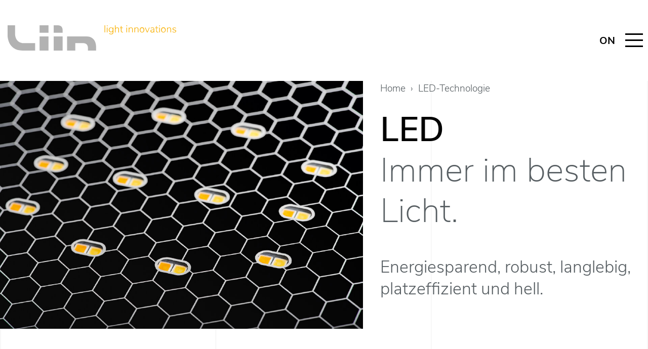

--- FILE ---
content_type: text/html; charset=utf-8
request_url: https://www.liin.de/led-technologie
body_size: 2990
content:
<!DOCTYPE html>
<html dir="ltr" lang="de-DE">
<head>

<meta charset="utf-8">
<!-- 
	hgs5 gmbh - www.hgs5.net

	This website is powered by TYPO3 - inspiring people to share!
	TYPO3 is a free open source Content Management Framework initially created by Kasper Skaarhoj and licensed under GNU/GPL.
	TYPO3 is copyright 1998-2026 of Kasper Skaarhoj. Extensions are copyright of their respective owners.
	Information and contribution at https://typo3.org/
-->


<link rel="shortcut icon" href="/typo3conf/ext/customertemplate/Resources/Public/Images/favicon.ico" type="image/x-icon">

<meta name="generator" content="TYPO3 CMS" />
<meta name="robots" content="all,index,follow" />
<meta name="viewport" content="width=device-width,initial-scale=1.0,maximum-scale=1.1" />
<meta name="twitter:card" content="summary" />
<meta name="revisit-after" content="7 days" />


<link rel="stylesheet" type="text/css" href="/typo3temp/assets/compressed/merged-1d58bdc7865c84039d873cd346c33c49-4f3bb3f7784284fd752c708206d34607.css.gzip?1613991248" media="all">






<title>LED-Technologie | Liin - Light Innovations</title>
<link rel="canonical" href="https://www.liin.de/led-technologie"/>

<link rel="alternate" hreflang="de-DE" href="https://www.liin.de/led-technologie"/>
<link rel="alternate" hreflang="en-EN" href="https://www.liin.de/en/led-technology"/>
<link rel="alternate" hreflang="x-default" href="https://www.liin.de/led-technologie"/>
</head>
<body>
	
<div id="header_wrapper">
	<div id="header">
		<div id="navigation_main">
			<nav id="navigation_main_inner">
				<ul class="navigation_products"><li class="first_item with_sub"><a href="/anax" title="Pendelleuchten" class="first_level">Pendelleuchten</a><ul><li class="first_item"><a href="/anax" title="Anax" class="second_level">Anax</a></li><li><a href="/anax-cc" title="Anax CC" class="second_level">Anax CC</a></li><li><a href="/mantis" title="Mantis" class="second_level">Mantis</a></li><li class="last_item"><a href="/nalu" title="Nalu" class="second_level">Nalu</a></li></ul></li><li class="with_sub"><a href="/inachis" title="Deckenleuchten" class="first_level">Deckenleuchten</a><ul><li class="last_item"><a href="/inachis" title="Inachis" class="second_level">Inachis</a></li></ul></li><li class="last_item with_sub"><a href="/arctia" title="Stehleuchten" class="first_level">Stehleuchten</a><ul><li class="last_item"><a href="/arctia" title="Arctia" class="second_level">Arctia</a></li></ul></li></ul><ul class="navigation_content"><li class="first_item"><a href="/liin" title="Liin" class="first_level">Liin</a></li><li><a href="/haendler" title="Händler" class="first_level">Händler</a></li><li class="selected"><a href="/led-technologie" title="LED-Technologie" class="first_level">LED-Technologie</a></li><li><a href="/downloads" title="Downloads" class="first_level">Downloads</a></li><li class="last_item"><a href="/news" title="News" class="first_level">News</a></li></ul><ul class="navigation_language"><li class="selected"><a href="/led-technologie" hreflang="de-DE">Deutsch</a></li><li><a href="/en/led-technology" hreflang="de-DE">English</a></li></ul><div class="clearfix"></div><ul class="navigation_info"><li class="first_item"><a href="/kontakt" title="Kontakt" class="first_level">Kontakt</a></li><li><a href="/impressum" title="Impressum" class="first_level">Impressum</a></li><li class="last_item"><a href="/datenschutz" title="Datenschutz" class="first_level">Datenschutz</a></li></ul>
			</nav>
		</div>
		<div id="header_inner">
			<div id="logo">
				<a href="/" title="Zur Startseite"><img src="/Bilder/Logos/Logo-Liin.svg" width="360" height="160"   alt="Logo Liin" ></a>
			</div>		
			<button class="c-hamburger c-hamburger--htx">
				<span>toggle menu</span>
			</button>
			<div class="fixfloat"></div>
		</div>
	</div>
</div>

<div id="wrapper">
	
	<div id="teaser">
<div id="c100" class="frame_default frame_layout_0"><div class="teaser_row" data-equalizer><div class="teaser_col_image" data-equalizer-watch ><img src="/Bilder/LED/Teaser_LED.jpg" width="1075" height="735" alt="" /></div><div class="teaser_col_text" data-equalizer-watch><div id="breadcrumb"><a href="/">Home</a>&nbsp;&nbsp;›&nbsp;&nbsp;LED-Technologie</div><div class="teaser_col_text_center"><header><h1 class="">
				LED
			</h1><h2 class="">
				
		Immer im besten Licht.
	
			</h2></header><p class="teaser">Energiesparend, robust, langlebig, platzeffizient und hell.</p></div></div></div></div>

</div>
	
	<div id="content">
		
		
		

	<div id="c105" class="
frame_row 

frame_layout_0  frame-space-before-small  frame-space-after-medium

"><div id="c102" class="column frame_layout_0 collapse large-3 medium-4 small-12 large-push-1"><div id="c101" class="frame_default frame_layout_12 frame-space-before-extra-large"><div class="ce-textpic ce-right ce-below"><div class="ce-bodytext"><p class="highlight">Sechs Jahre Dauerbetrieb<br /> dank hochwertiger<br /> Marken-LEDs</p></div><div class="ce-gallery" data-ce-columns="1" data-ce-images="1"><div class="ce-row"><div class="ce-column"><figure class="image"><img class="image-embed-item" src="/Bilder/LED/LED_Technologie.jpg" width="375" height="430" alt="" /></figure></div></div></div></div></div></div><div id="c104" class="column frame_layout_0 large-8 medium-7 small-12 large-push-1"><div id="c103" class="frame_default frame_layout_0"><div class="ce-textpic ce-center ce-above"><div class="ce-bodytext"><p>Energiesparend, robust, langlebig, platzeffizient, hell: LEDs vereinen mehr Vorzüge auf sich, als alle vergleichbaren künstlichen Lichtquellen und bieten auf kleinstem Raum größte Leistung. Ob als Akzent oder Hauptbeleuchtung, die LED-Technologie ist die moderne Form der Beleuchtung. Erst durch ihr Aufkommen wurde die Umsetzung der Leuchte ANAX möglich.</p><p>Und weil ANAX sich als eine Lichtlösung versteht, die Form und Funktion vereint, ist der Einsatz hochwertigster Marken-LEDs selbstverständlich. Diese erreichen eine mittlere Lebensdauer von 50.000 Stunden. Das entspricht fast sechs Jahren Dauerbetrieb. Auch nach Ablauf der 50.000 Stunden strahlen die LEDs immer noch mit 70 Prozent ihrer Lichtleistung. Dabei bleibt die Leuchtdiode völlig unempfindlich gegenüber einer hohen Anzahl von Schaltzyklen.</p><p>Aufgrund ihrer hohen Energieeffizienz leisten LEDs darüber hinaus einen Beitrag zum Umweltschutz. Da das Licht im Vergleich zu anderen Leuchtmitteln kein Nebenprodukt ist, wird nur ein Bruchteil des Stroms benötigt – und der CO<sub>2</sub>-Ausstoß somit nachhaltig reduziert.</p><p><strong><a href="/Dateien/Liin/Liin_02_Lichtgrundladen_LED.pdf" class="arrow" target="_blank">Wissenswertes zur LED-Technologie (pdf)</a></strong></p></div></div></div></div></div>


	</div>

	<div id="footer" class="frame_layout_2">
	<div class="frame_row">
		<div class="large-4 medium-4 small-12 column">
			
<div id="c198" class="frame_default frame_layout_0 frame-space-after-extra-small"><div class="ce-textpic ce-left ce-above"><div class="ce-gallery" data-ce-columns="1" data-ce-images="1"><div class="ce-row"><div class="ce-column"><figure class="image"><img class="image-embed-item" src="/Bilder/Logos/Logo_Liin_white.svg" width="265" height="40" alt="" /></figure></div></div></div></div></div>


<div id="c15" class="frame_default frame_layout_0"><p>Liin Light Innovations<br /> Böhringer und Daubner GbR<br /> Hermann-Kolb-Straße 35b<br /> D-90475 Nürnberg</p><p>Phone +49 (0)911.98 80 26 20 / -21<br /> Fax +49 (0)911.98 80 26 22<br /><a href="javascript:linkTo_UnCryptMailto(%27lzhksn9hmenZkhhm-cd%27);" title="Schreiben Sie uns eine E-Mail">info@liin.de</a></p></div>


		</div>
		<nav id="navigation_main_footer" class="large-8 medium-8 small-12 column collapse">
			<div id="navigation_main_footer_inner">
				<ul class="navigation_products"><li class="first_item with_sub"><a href="/anax" title="Pendelleuchten" class="first_level">Pendelleuchten</a><ul><li class="first_item"><a href="/anax" title="Anax" class="second_level">Anax</a></li><li><a href="/anax-cc" title="Anax CC" class="second_level">Anax CC</a></li><li><a href="/mantis" title="Mantis" class="second_level">Mantis</a></li><li class="last_item"><a href="/nalu" title="Nalu" class="second_level">Nalu</a></li></ul></li><li class="with_sub"><a href="/inachis" title="Deckenleuchten" class="first_level">Deckenleuchten</a><ul><li class="last_item"><a href="/inachis" title="Inachis" class="second_level">Inachis</a></li></ul></li><li class="last_item with_sub"><a href="/arctia" title="Stehleuchten" class="first_level">Stehleuchten</a><ul><li class="last_item"><a href="/arctia" title="Arctia" class="second_level">Arctia</a></li></ul></li></ul><ul class="navigation_content"><li class="first_item"><a href="/liin" title="Liin" class="first_level">Liin</a></li><li><a href="/haendler" title="Händler" class="first_level">Händler</a></li><li class="selected"><a href="/led-technologie" title="LED-Technologie" class="first_level">LED-Technologie</a></li><li><a href="/downloads" title="Downloads" class="first_level">Downloads</a></li><li class="last_item"><a href="/news" title="News" class="first_level">News</a></li></ul><ul class="navigation_language"><li class="selected"><a href="/led-technologie" hreflang="de-DE">Deutsch</a></li><li><a href="/en/led-technology" hreflang="de-DE">English</a></li></ul><div class="clearfix"></div><ul class="navigation_info"><li class="first_item"><a href="/kontakt" title="Kontakt" class="first_level">Kontakt</a></li><li><a href="/impressum" title="Impressum" class="first_level">Impressum</a></li><li class="last_item"><a href="/datenschutz" title="Datenschutz" class="first_level">Datenschutz</a></li></ul>
			</div>
		</nav>
	</div>
</div>

</div>

<div id="background_lines">
	
			<div class="background_lines_inner line3er"></div>
		
</div>
<div id="background_icon">
	<div id="background_icon_inner">
		
	</div>
</div>

<script src="/typo3temp/assets/compressed/merged-1dce623a441a365b15bfa2d94c878bed-063ed4c2209e29365b968e0f0db7da40.js.gzip?1613991248"></script>


</body>
</html>

--- FILE ---
content_type: text/css; charset=utf-8
request_url: https://www.liin.de/typo3temp/assets/compressed/merged-1d58bdc7865c84039d873cd346c33c49-4f3bb3f7784284fd752c708206d34607.css.gzip?1613991248
body_size: 24858
content:
html{line-height:1.15;-webkit-text-size-adjust:100%}body{margin:0}h1{font-size:2em;margin:0.67em 0}hr{-webkit-box-sizing:content-box;box-sizing:content-box;height:0;overflow:visible}pre{font-family:monospace,monospace;font-size:1em}a{background-color:transparent}abbr[title]{border-bottom:none;text-decoration:underline;-webkit-text-decoration:underline dotted;text-decoration:underline dotted}b,strong{font-weight:bolder}code,kbd,samp{font-family:monospace,monospace;font-size:1em}small{font-size:80%}sub,sup{font-size:75%;line-height:0;position:relative;vertical-align:baseline}sub{bottom:-0.25em}sup{top:-0.5em}img{border-style:none}button,input,optgroup,select,textarea{font-family:inherit;font-size:100%;line-height:1.15;margin:0}button,input{overflow:visible}button,select{text-transform:none}button,[type="button"],[type="reset"],[type="submit"]{-webkit-appearance:button}button::-moz-focus-inner,[type="button"]::-moz-focus-inner,[type="reset"]::-moz-focus-inner,[type="submit"]::-moz-focus-inner{border-style:none;padding:0}button:-moz-focusring,[type="button"]:-moz-focusring,[type="reset"]:-moz-focusring,[type="submit"]:-moz-focusring{outline:1px dotted ButtonText}fieldset{padding:0.35em 0.75em 0.625em}legend{-webkit-box-sizing:border-box;box-sizing:border-box;color:inherit;display:table;max-width:100%;padding:0;white-space:normal}progress{vertical-align:baseline}textarea{overflow:auto}[type="checkbox"],[type="radio"]{-webkit-box-sizing:border-box;box-sizing:border-box;padding:0}[type="number"]::-webkit-inner-spin-button,[type="number"]::-webkit-outer-spin-button{height:auto}[type="search"]{-webkit-appearance:textfield;outline-offset:-2px}[type="search"]::-webkit-search-decoration{-webkit-appearance:none}::-webkit-file-upload-button{-webkit-appearance:button;font:inherit}details{display:block}summary{display:list-item}template{display:none}[hidden]{display:none}.foundation-mq{font-family:"small=0em&medium=40em&large=64em&xlarge=75em&xxlarge=97.5em"}html{-webkit-box-sizing:border-box;box-sizing:border-box;font-size:150%}*,*::before,*::after{-webkit-box-sizing:inherit;box-sizing:inherit}body{margin:0;padding:0;background:#fff;font-family:"Nunito Sans",Arial,sans-serif;font-weight:300;line-height:1.6;color:#575e62;-webkit-font-smoothing:antialiased;-moz-osx-font-smoothing:grayscale}img{display:inline-block;vertical-align:middle;max-width:100%;height:auto;-ms-interpolation-mode:bicubic}textarea{height:auto;min-height:50px;border-radius:0}select{-webkit-box-sizing:border-box;box-sizing:border-box;width:100%;border-radius:0}.map_canvas img,.map_canvas embed,.map_canvas object,.mqa-display img,.mqa-display embed,.mqa-display object{max-width:none !important}button{padding:0;-webkit-appearance:none;-moz-appearance:none;appearance:none;border:0;border-radius:0;background:transparent;line-height:1;cursor:auto}[data-whatinput='mouse'] button{outline:0}pre{overflow:auto}button,input,optgroup,select,textarea{font-family:inherit}.is-visible{display:block !important}.is-hidden{display:none !important}.row{max-width:63.75rem;margin-right:auto;margin-left:auto}.row::before,.row::after{display:table;content:' ';-ms-flex-preferred-size:0;flex-basis:0;-webkit-box-ordinal-group:2;-ms-flex-order:1;order:1}.row::after{clear:both}.row.collapse>.column,.row.collapse>.columns{padding-right:0;padding-left:0}.row .row{margin-right:-.3125rem;margin-left:-.3125rem}@media print,screen and (min-width:40em){.row .row{margin-right:-.3125rem;margin-left:-.3125rem}}@media print,screen and (min-width:64em){.row .row{margin-right:-.3125rem;margin-left:-.3125rem}}.row .row.collapse{margin-right:0;margin-left:0}.row.expanded{max-width:none}.row.expanded .row{margin-right:auto;margin-left:auto}.row:not(.expanded) .row{max-width:none}.row.gutter-small>.column,.row.gutter-small>.columns{padding-right:.41667rem;padding-left:.41667rem}.row.gutter-medium>.column,.row.gutter-medium>.columns{padding-right:.625rem;padding-left:.625rem}.column,.columns{width:100%;float:left;padding-right:.41667rem;padding-left:.41667rem}@media print,screen and (min-width:40em){.column,.columns{padding-right:.625rem;padding-left:.625rem}}.column,.columns,.column:last-child:not(:first-child),.columns:last-child:not(:first-child){float:left;clear:none}.column:last-child:not(:first-child),.columns:last-child:not(:first-child){float:right}.column.end:last-child:last-child,.end.columns:last-child:last-child{float:left}.column.row.row,.row.row.columns{float:none}.row .column.row.row,.row .row.row.columns{margin-right:0;margin-left:0;padding-right:0;padding-left:0}.small-1{width:8.33333%}.small-push-1{position:relative;left:8.33333%}.small-pull-1{position:relative;left:-8.33333%}.small-offset-0{margin-left:0%}.small-2{width:16.66667%}.small-push-2{position:relative;left:16.66667%}.small-pull-2{position:relative;left:-16.66667%}.small-offset-1{margin-left:8.33333%}.small-3{width:25%}.small-push-3{position:relative;left:25%}.small-pull-3{position:relative;left:-25%}.small-offset-2{margin-left:16.66667%}.small-4{width:33.33333%}.small-push-4{position:relative;left:33.33333%}.small-pull-4{position:relative;left:-33.33333%}.small-offset-3{margin-left:25%}.small-5{width:41.66667%}.small-push-5{position:relative;left:41.66667%}.small-pull-5{position:relative;left:-41.66667%}.small-offset-4{margin-left:33.33333%}.small-6{width:50%}.small-push-6{position:relative;left:50%}.small-pull-6{position:relative;left:-50%}.small-offset-5{margin-left:41.66667%}.small-7{width:58.33333%}.small-push-7{position:relative;left:58.33333%}.small-pull-7{position:relative;left:-58.33333%}.small-offset-6{margin-left:50%}.small-8{width:66.66667%}.small-push-8{position:relative;left:66.66667%}.small-pull-8{position:relative;left:-66.66667%}.small-offset-7{margin-left:58.33333%}.small-9{width:75%}.small-push-9{position:relative;left:75%}.small-pull-9{position:relative;left:-75%}.small-offset-8{margin-left:66.66667%}.small-10{width:83.33333%}.small-push-10{position:relative;left:83.33333%}.small-pull-10{position:relative;left:-83.33333%}.small-offset-9{margin-left:75%}.small-11{width:91.66667%}.small-push-11{position:relative;left:91.66667%}.small-pull-11{position:relative;left:-91.66667%}.small-offset-10{margin-left:83.33333%}.small-12{width:100%}.small-offset-11{margin-left:91.66667%}.small-up-1>.column,.small-up-1>.columns{float:left;width:100%}.small-up-1>.column:nth-of-type(1n),.small-up-1>.columns:nth-of-type(1n){clear:none}.small-up-1>.column:nth-of-type(1n+1),.small-up-1>.columns:nth-of-type(1n+1){clear:both}.small-up-1>.column:last-child,.small-up-1>.columns:last-child{float:left}.small-up-2>.column,.small-up-2>.columns{float:left;width:50%}.small-up-2>.column:nth-of-type(1n),.small-up-2>.columns:nth-of-type(1n){clear:none}.small-up-2>.column:nth-of-type(2n+1),.small-up-2>.columns:nth-of-type(2n+1){clear:both}.small-up-2>.column:last-child,.small-up-2>.columns:last-child{float:left}.small-up-3>.column,.small-up-3>.columns{float:left;width:33.33333%}.small-up-3>.column:nth-of-type(1n),.small-up-3>.columns:nth-of-type(1n){clear:none}.small-up-3>.column:nth-of-type(3n+1),.small-up-3>.columns:nth-of-type(3n+1){clear:both}.small-up-3>.column:last-child,.small-up-3>.columns:last-child{float:left}.small-up-4>.column,.small-up-4>.columns{float:left;width:25%}.small-up-4>.column:nth-of-type(1n),.small-up-4>.columns:nth-of-type(1n){clear:none}.small-up-4>.column:nth-of-type(4n+1),.small-up-4>.columns:nth-of-type(4n+1){clear:both}.small-up-4>.column:last-child,.small-up-4>.columns:last-child{float:left}.small-up-5>.column,.small-up-5>.columns{float:left;width:20%}.small-up-5>.column:nth-of-type(1n),.small-up-5>.columns:nth-of-type(1n){clear:none}.small-up-5>.column:nth-of-type(5n+1),.small-up-5>.columns:nth-of-type(5n+1){clear:both}.small-up-5>.column:last-child,.small-up-5>.columns:last-child{float:left}.small-up-6>.column,.small-up-6>.columns{float:left;width:16.66667%}.small-up-6>.column:nth-of-type(1n),.small-up-6>.columns:nth-of-type(1n){clear:none}.small-up-6>.column:nth-of-type(6n+1),.small-up-6>.columns:nth-of-type(6n+1){clear:both}.small-up-6>.column:last-child,.small-up-6>.columns:last-child{float:left}.small-up-7>.column,.small-up-7>.columns{float:left;width:14.28571%}.small-up-7>.column:nth-of-type(1n),.small-up-7>.columns:nth-of-type(1n){clear:none}.small-up-7>.column:nth-of-type(7n+1),.small-up-7>.columns:nth-of-type(7n+1){clear:both}.small-up-7>.column:last-child,.small-up-7>.columns:last-child{float:left}.small-up-8>.column,.small-up-8>.columns{float:left;width:12.5%}.small-up-8>.column:nth-of-type(1n),.small-up-8>.columns:nth-of-type(1n){clear:none}.small-up-8>.column:nth-of-type(8n+1),.small-up-8>.columns:nth-of-type(8n+1){clear:both}.small-up-8>.column:last-child,.small-up-8>.columns:last-child{float:left}.small-collapse>.column,.small-collapse>.columns{padding-right:0;padding-left:0}.small-collapse .row{margin-right:0;margin-left:0}.expanded.row .small-collapse.row{margin-right:0;margin-left:0}.small-uncollapse>.column,.small-uncollapse>.columns{padding-right:.41667rem;padding-left:.41667rem}.small-centered{margin-right:auto;margin-left:auto}.small-centered,.small-centered:last-child:not(:first-child){float:none;clear:both}.small-uncentered,.small-push-0,.small-pull-0{position:static;margin-right:0;margin-left:0}.small-uncentered,.small-uncentered:last-child:not(:first-child),.small-push-0,.small-push-0:last-child:not(:first-child),.small-pull-0,.small-pull-0:last-child:not(:first-child){float:left;clear:none}.small-uncentered:last-child:not(:first-child),.small-push-0:last-child:not(:first-child),.small-pull-0:last-child:not(:first-child){float:right}@media print,screen and (min-width:40em){.medium-1{width:8.33333%}.medium-push-1{position:relative;left:8.33333%}.medium-pull-1{position:relative;left:-8.33333%}.medium-offset-0{margin-left:0%}.medium-2{width:16.66667%}.medium-push-2{position:relative;left:16.66667%}.medium-pull-2{position:relative;left:-16.66667%}.medium-offset-1{margin-left:8.33333%}.medium-3{width:25%}.medium-push-3{position:relative;left:25%}.medium-pull-3{position:relative;left:-25%}.medium-offset-2{margin-left:16.66667%}.medium-4{width:33.33333%}.medium-push-4{position:relative;left:33.33333%}.medium-pull-4{position:relative;left:-33.33333%}.medium-offset-3{margin-left:25%}.medium-5{width:41.66667%}.medium-push-5{position:relative;left:41.66667%}.medium-pull-5{position:relative;left:-41.66667%}.medium-offset-4{margin-left:33.33333%}.medium-6{width:50%}.medium-push-6{position:relative;left:50%}.medium-pull-6{position:relative;left:-50%}.medium-offset-5{margin-left:41.66667%}.medium-7{width:58.33333%}.medium-push-7{position:relative;left:58.33333%}.medium-pull-7{position:relative;left:-58.33333%}.medium-offset-6{margin-left:50%}.medium-8{width:66.66667%}.medium-push-8{position:relative;left:66.66667%}.medium-pull-8{position:relative;left:-66.66667%}.medium-offset-7{margin-left:58.33333%}.medium-9{width:75%}.medium-push-9{position:relative;left:75%}.medium-pull-9{position:relative;left:-75%}.medium-offset-8{margin-left:66.66667%}.medium-10{width:83.33333%}.medium-push-10{position:relative;left:83.33333%}.medium-pull-10{position:relative;left:-83.33333%}.medium-offset-9{margin-left:75%}.medium-11{width:91.66667%}.medium-push-11{position:relative;left:91.66667%}.medium-pull-11{position:relative;left:-91.66667%}.medium-offset-10{margin-left:83.33333%}.medium-12{width:100%}.medium-offset-11{margin-left:91.66667%}.medium-up-1>.column,.medium-up-1>.columns{float:left;width:100%}.medium-up-1>.column:nth-of-type(1n),.medium-up-1>.columns:nth-of-type(1n){clear:none}.medium-up-1>.column:nth-of-type(1n+1),.medium-up-1>.columns:nth-of-type(1n+1){clear:both}.medium-up-1>.column:last-child,.medium-up-1>.columns:last-child{float:left}.medium-up-2>.column,.medium-up-2>.columns{float:left;width:50%}.medium-up-2>.column:nth-of-type(1n),.medium-up-2>.columns:nth-of-type(1n){clear:none}.medium-up-2>.column:nth-of-type(2n+1),.medium-up-2>.columns:nth-of-type(2n+1){clear:both}.medium-up-2>.column:last-child,.medium-up-2>.columns:last-child{float:left}.medium-up-3>.column,.medium-up-3>.columns{float:left;width:33.33333%}.medium-up-3>.column:nth-of-type(1n),.medium-up-3>.columns:nth-of-type(1n){clear:none}.medium-up-3>.column:nth-of-type(3n+1),.medium-up-3>.columns:nth-of-type(3n+1){clear:both}.medium-up-3>.column:last-child,.medium-up-3>.columns:last-child{float:left}.medium-up-4>.column,.medium-up-4>.columns{float:left;width:25%}.medium-up-4>.column:nth-of-type(1n),.medium-up-4>.columns:nth-of-type(1n){clear:none}.medium-up-4>.column:nth-of-type(4n+1),.medium-up-4>.columns:nth-of-type(4n+1){clear:both}.medium-up-4>.column:last-child,.medium-up-4>.columns:last-child{float:left}.medium-up-5>.column,.medium-up-5>.columns{float:left;width:20%}.medium-up-5>.column:nth-of-type(1n),.medium-up-5>.columns:nth-of-type(1n){clear:none}.medium-up-5>.column:nth-of-type(5n+1),.medium-up-5>.columns:nth-of-type(5n+1){clear:both}.medium-up-5>.column:last-child,.medium-up-5>.columns:last-child{float:left}.medium-up-6>.column,.medium-up-6>.columns{float:left;width:16.66667%}.medium-up-6>.column:nth-of-type(1n),.medium-up-6>.columns:nth-of-type(1n){clear:none}.medium-up-6>.column:nth-of-type(6n+1),.medium-up-6>.columns:nth-of-type(6n+1){clear:both}.medium-up-6>.column:last-child,.medium-up-6>.columns:last-child{float:left}.medium-up-7>.column,.medium-up-7>.columns{float:left;width:14.28571%}.medium-up-7>.column:nth-of-type(1n),.medium-up-7>.columns:nth-of-type(1n){clear:none}.medium-up-7>.column:nth-of-type(7n+1),.medium-up-7>.columns:nth-of-type(7n+1){clear:both}.medium-up-7>.column:last-child,.medium-up-7>.columns:last-child{float:left}.medium-up-8>.column,.medium-up-8>.columns{float:left;width:12.5%}.medium-up-8>.column:nth-of-type(1n),.medium-up-8>.columns:nth-of-type(1n){clear:none}.medium-up-8>.column:nth-of-type(8n+1),.medium-up-8>.columns:nth-of-type(8n+1){clear:both}.medium-up-8>.column:last-child,.medium-up-8>.columns:last-child{float:left}.medium-collapse>.column,.medium-collapse>.columns{padding-right:0;padding-left:0}.medium-collapse .row{margin-right:0;margin-left:0}.expanded.row .medium-collapse.row{margin-right:0;margin-left:0}.medium-uncollapse>.column,.medium-uncollapse>.columns{padding-right:.625rem;padding-left:.625rem}.medium-centered{margin-right:auto;margin-left:auto}.medium-centered,.medium-centered:last-child:not(:first-child){float:none;clear:both}.medium-uncentered,.medium-push-0,.medium-pull-0{position:static;margin-right:0;margin-left:0}.medium-uncentered,.medium-uncentered:last-child:not(:first-child),.medium-push-0,.medium-push-0:last-child:not(:first-child),.medium-pull-0,.medium-pull-0:last-child:not(:first-child){float:left;clear:none}.medium-uncentered:last-child:not(:first-child),.medium-push-0:last-child:not(:first-child),.medium-pull-0:last-child:not(:first-child){float:right}}@media print,screen and (min-width:64em){.large-1{width:8.33333%}.large-push-1{position:relative;left:8.33333%}.large-pull-1{position:relative;left:-8.33333%}.large-offset-0{margin-left:0%}.large-2{width:16.66667%}.large-push-2{position:relative;left:16.66667%}.large-pull-2{position:relative;left:-16.66667%}.large-offset-1{margin-left:8.33333%}.large-3{width:25%}.large-push-3{position:relative;left:25%}.large-pull-3{position:relative;left:-25%}.large-offset-2{margin-left:16.66667%}.large-4{width:33.33333%}.large-push-4{position:relative;left:33.33333%}.large-pull-4{position:relative;left:-33.33333%}.large-offset-3{margin-left:25%}.large-5{width:41.66667%}.large-push-5{position:relative;left:41.66667%}.large-pull-5{position:relative;left:-41.66667%}.large-offset-4{margin-left:33.33333%}.large-6{width:50%}.large-push-6{position:relative;left:50%}.large-pull-6{position:relative;left:-50%}.large-offset-5{margin-left:41.66667%}.large-7{width:58.33333%}.large-push-7{position:relative;left:58.33333%}.large-pull-7{position:relative;left:-58.33333%}.large-offset-6{margin-left:50%}.large-8{width:66.66667%}.large-push-8{position:relative;left:66.66667%}.large-pull-8{position:relative;left:-66.66667%}.large-offset-7{margin-left:58.33333%}.large-9{width:75%}.large-push-9{position:relative;left:75%}.large-pull-9{position:relative;left:-75%}.large-offset-8{margin-left:66.66667%}.large-10{width:83.33333%}.large-push-10{position:relative;left:83.33333%}.large-pull-10{position:relative;left:-83.33333%}.large-offset-9{margin-left:75%}.large-11{width:91.66667%}.large-push-11{position:relative;left:91.66667%}.large-pull-11{position:relative;left:-91.66667%}.large-offset-10{margin-left:83.33333%}.large-12{width:100%}.large-offset-11{margin-left:91.66667%}.large-up-1>.column,.large-up-1>.columns{float:left;width:100%}.large-up-1>.column:nth-of-type(1n),.large-up-1>.columns:nth-of-type(1n){clear:none}.large-up-1>.column:nth-of-type(1n+1),.large-up-1>.columns:nth-of-type(1n+1){clear:both}.large-up-1>.column:last-child,.large-up-1>.columns:last-child{float:left}.large-up-2>.column,.large-up-2>.columns{float:left;width:50%}.large-up-2>.column:nth-of-type(1n),.large-up-2>.columns:nth-of-type(1n){clear:none}.large-up-2>.column:nth-of-type(2n+1),.large-up-2>.columns:nth-of-type(2n+1){clear:both}.large-up-2>.column:last-child,.large-up-2>.columns:last-child{float:left}.large-up-3>.column,.large-up-3>.columns{float:left;width:33.33333%}.large-up-3>.column:nth-of-type(1n),.large-up-3>.columns:nth-of-type(1n){clear:none}.large-up-3>.column:nth-of-type(3n+1),.large-up-3>.columns:nth-of-type(3n+1){clear:both}.large-up-3>.column:last-child,.large-up-3>.columns:last-child{float:left}.large-up-4>.column,.large-up-4>.columns{float:left;width:25%}.large-up-4>.column:nth-of-type(1n),.large-up-4>.columns:nth-of-type(1n){clear:none}.large-up-4>.column:nth-of-type(4n+1),.large-up-4>.columns:nth-of-type(4n+1){clear:both}.large-up-4>.column:last-child,.large-up-4>.columns:last-child{float:left}.large-up-5>.column,.large-up-5>.columns{float:left;width:20%}.large-up-5>.column:nth-of-type(1n),.large-up-5>.columns:nth-of-type(1n){clear:none}.large-up-5>.column:nth-of-type(5n+1),.large-up-5>.columns:nth-of-type(5n+1){clear:both}.large-up-5>.column:last-child,.large-up-5>.columns:last-child{float:left}.large-up-6>.column,.large-up-6>.columns{float:left;width:16.66667%}.large-up-6>.column:nth-of-type(1n),.large-up-6>.columns:nth-of-type(1n){clear:none}.large-up-6>.column:nth-of-type(6n+1),.large-up-6>.columns:nth-of-type(6n+1){clear:both}.large-up-6>.column:last-child,.large-up-6>.columns:last-child{float:left}.large-up-7>.column,.large-up-7>.columns{float:left;width:14.28571%}.large-up-7>.column:nth-of-type(1n),.large-up-7>.columns:nth-of-type(1n){clear:none}.large-up-7>.column:nth-of-type(7n+1),.large-up-7>.columns:nth-of-type(7n+1){clear:both}.large-up-7>.column:last-child,.large-up-7>.columns:last-child{float:left}.large-up-8>.column,.large-up-8>.columns{float:left;width:12.5%}.large-up-8>.column:nth-of-type(1n),.large-up-8>.columns:nth-of-type(1n){clear:none}.large-up-8>.column:nth-of-type(8n+1),.large-up-8>.columns:nth-of-type(8n+1){clear:both}.large-up-8>.column:last-child,.large-up-8>.columns:last-child{float:left}.large-collapse>.column,.large-collapse>.columns{padding-right:0;padding-left:0}.large-collapse .row{margin-right:0;margin-left:0}.expanded.row .large-collapse.row{margin-right:0;margin-left:0}.large-uncollapse>.column,.large-uncollapse>.columns{padding-right:.625rem;padding-left:.625rem}.large-centered{margin-right:auto;margin-left:auto}.large-centered,.large-centered:last-child:not(:first-child){float:none;clear:both}.large-uncentered,.large-push-0,.large-pull-0{position:static;margin-right:0;margin-left:0}.large-uncentered,.large-uncentered:last-child:not(:first-child),.large-push-0,.large-push-0:last-child:not(:first-child),.large-pull-0,.large-pull-0:last-child:not(:first-child){float:left;clear:none}.large-uncentered:last-child:not(:first-child),.large-push-0:last-child:not(:first-child),.large-pull-0:last-child:not(:first-child){float:right}}.column-block{margin-bottom:.83333rem}.column-block>:last-child{margin-bottom:0}@media print,screen and (min-width:40em){.column-block{margin-bottom:1.25rem}.column-block>:last-child{margin-bottom:0}}.is-off-canvas-open{overflow:hidden}.js-off-canvas-overlay{position:absolute;top:0;left:0;z-index:11;width:100%;height:100%;-webkit-transition:opacity .5s ease,visibility .5s ease;transition:opacity .5s ease,visibility .5s ease;background:rgba(255,255,255,0.25);opacity:0;visibility:hidden;overflow:hidden}.js-off-canvas-overlay.is-visible{opacity:1;visibility:visible}.js-off-canvas-overlay.is-closable{cursor:pointer}.js-off-canvas-overlay.is-overlay-absolute{position:absolute}.js-off-canvas-overlay.is-overlay-fixed{position:fixed}.off-canvas-wrapper{position:relative;overflow:hidden}.off-canvas{position:fixed;z-index:12;-webkit-transition:-webkit-transform .5s ease;transition:-webkit-transform .5s ease;transition:transform .5s ease;transition:transform .5s ease,-webkit-transform .5s ease;-webkit-backface-visibility:hidden;backface-visibility:hidden;background:#ececec}[data-whatinput='mouse'] .off-canvas{outline:0}.off-canvas.is-transition-push{z-index:12}.off-canvas.is-closed{visibility:hidden}.off-canvas.is-transition-overlap{z-index:13}.off-canvas.is-transition-overlap.is-open{-webkit-box-shadow:0 0 10px rgba(0,0,0,0.7);box-shadow:0 0 10px rgba(0,0,0,0.7)}.off-canvas.is-open{-webkit-transform:translate(0,0);transform:translate(0,0)}.off-canvas-absolute{position:absolute;z-index:12;-webkit-transition:-webkit-transform .5s ease;transition:-webkit-transform .5s ease;transition:transform .5s ease;transition:transform .5s ease,-webkit-transform .5s ease;-webkit-backface-visibility:hidden;backface-visibility:hidden;background:#ececec}[data-whatinput='mouse'] .off-canvas-absolute{outline:0}.off-canvas-absolute.is-transition-push{z-index:12}.off-canvas-absolute.is-closed{visibility:hidden}.off-canvas-absolute.is-transition-overlap{z-index:13}.off-canvas-absolute.is-transition-overlap.is-open{-webkit-box-shadow:0 0 10px rgba(0,0,0,0.7);box-shadow:0 0 10px rgba(0,0,0,0.7)}.off-canvas-absolute.is-open{-webkit-transform:translate(0,0);transform:translate(0,0)}.position-left{top:0;left:0;height:100%;overflow-y:auto;width:250px;-webkit-transform:translateX(-250px);transform:translateX(-250px)}.off-canvas-content .off-canvas.position-left{-webkit-transform:translateX(-250px);transform:translateX(-250px)}.off-canvas-content .off-canvas.position-left.is-transition-overlap.is-open{-webkit-transform:translate(0,0);transform:translate(0,0)}.off-canvas-content.is-open-left.has-transition-push{-webkit-transform:translateX(250px);transform:translateX(250px)}.position-left.is-transition-push{-webkit-box-shadow:inset -13px 0 20px -13px rgba(0,0,0,0.25);box-shadow:inset -13px 0 20px -13px rgba(0,0,0,0.25)}.position-right{top:0;right:0;height:100%;overflow-y:auto;width:250px;-webkit-transform:translateX(250px);transform:translateX(250px)}.off-canvas-content .off-canvas.position-right{-webkit-transform:translateX(250px);transform:translateX(250px)}.off-canvas-content .off-canvas.position-right.is-transition-overlap.is-open{-webkit-transform:translate(0,0);transform:translate(0,0)}.off-canvas-content.is-open-right.has-transition-push{-webkit-transform:translateX(-250px);transform:translateX(-250px)}.position-right.is-transition-push{-webkit-box-shadow:inset 13px 0 20px -13px rgba(0,0,0,0.25);box-shadow:inset 13px 0 20px -13px rgba(0,0,0,0.25)}.position-top{top:0;left:0;width:100%;overflow-x:auto;height:250px;-webkit-transform:translateY(-250px);transform:translateY(-250px)}.off-canvas-content .off-canvas.position-top{-webkit-transform:translateY(-250px);transform:translateY(-250px)}.off-canvas-content .off-canvas.position-top.is-transition-overlap.is-open{-webkit-transform:translate(0,0);transform:translate(0,0)}.off-canvas-content.is-open-top.has-transition-push{-webkit-transform:translateY(250px);transform:translateY(250px)}.position-top.is-transition-push{-webkit-box-shadow:inset 0 -13px 20px -13px rgba(0,0,0,0.25);box-shadow:inset 0 -13px 20px -13px rgba(0,0,0,0.25)}.position-bottom{bottom:0;left:0;width:100%;overflow-x:auto;height:250px;-webkit-transform:translateY(250px);transform:translateY(250px)}.off-canvas-content .off-canvas.position-bottom{-webkit-transform:translateY(250px);transform:translateY(250px)}.off-canvas-content .off-canvas.position-bottom.is-transition-overlap.is-open{-webkit-transform:translate(0,0);transform:translate(0,0)}.off-canvas-content.is-open-bottom.has-transition-push{-webkit-transform:translateY(-250px);transform:translateY(-250px)}.position-bottom.is-transition-push{-webkit-box-shadow:inset 0 13px 20px -13px rgba(0,0,0,0.25);box-shadow:inset 0 13px 20px -13px rgba(0,0,0,0.25)}.off-canvas-content{-webkit-transform:none;transform:none;-webkit-transition:-webkit-transform .5s ease;transition:-webkit-transform .5s ease;transition:transform .5s ease;transition:transform .5s ease,-webkit-transform .5s ease;-webkit-backface-visibility:hidden;backface-visibility:hidden}.off-canvas-content.has-transition-push{-webkit-transform:translate(0,0);transform:translate(0,0)}.off-canvas-content .off-canvas.is-open{-webkit-transform:translate(0,0);transform:translate(0,0)}@media print,screen and (min-width:40em){.position-left.reveal-for-medium{-webkit-transform:none;transform:none;z-index:12;-webkit-transition:none;transition:none;visibility:visible}.position-left.reveal-for-medium .close-button{display:none}.off-canvas-content .position-left.reveal-for-medium{-webkit-transform:none;transform:none}.off-canvas-content.has-reveal-left{margin-left:250px}.position-left.reveal-for-medium ~ .off-canvas-content{margin-left:250px}.position-right.reveal-for-medium{-webkit-transform:none;transform:none;z-index:12;-webkit-transition:none;transition:none;visibility:visible}.position-right.reveal-for-medium .close-button{display:none}.off-canvas-content .position-right.reveal-for-medium{-webkit-transform:none;transform:none}.off-canvas-content.has-reveal-right{margin-right:250px}.position-right.reveal-for-medium ~ .off-canvas-content{margin-right:250px}.position-top.reveal-for-medium{-webkit-transform:none;transform:none;z-index:12;-webkit-transition:none;transition:none;visibility:visible}.position-top.reveal-for-medium .close-button{display:none}.off-canvas-content .position-top.reveal-for-medium{-webkit-transform:none;transform:none}.off-canvas-content.has-reveal-top{margin-top:250px}.position-top.reveal-for-medium ~ .off-canvas-content{margin-top:250px}.position-bottom.reveal-for-medium{-webkit-transform:none;transform:none;z-index:12;-webkit-transition:none;transition:none;visibility:visible}.position-bottom.reveal-for-medium .close-button{display:none}.off-canvas-content .position-bottom.reveal-for-medium{-webkit-transform:none;transform:none}.off-canvas-content.has-reveal-bottom{margin-bottom:250px}.position-bottom.reveal-for-medium ~ .off-canvas-content{margin-bottom:250px}}@media print,screen and (min-width:64em){.position-left.reveal-for-large{-webkit-transform:none;transform:none;z-index:12;-webkit-transition:none;transition:none;visibility:visible}.position-left.reveal-for-large .close-button{display:none}.off-canvas-content .position-left.reveal-for-large{-webkit-transform:none;transform:none}.off-canvas-content.has-reveal-left{margin-left:250px}.position-left.reveal-for-large ~ .off-canvas-content{margin-left:250px}.position-right.reveal-for-large{-webkit-transform:none;transform:none;z-index:12;-webkit-transition:none;transition:none;visibility:visible}.position-right.reveal-for-large .close-button{display:none}.off-canvas-content .position-right.reveal-for-large{-webkit-transform:none;transform:none}.off-canvas-content.has-reveal-right{margin-right:250px}.position-right.reveal-for-large ~ .off-canvas-content{margin-right:250px}.position-top.reveal-for-large{-webkit-transform:none;transform:none;z-index:12;-webkit-transition:none;transition:none;visibility:visible}.position-top.reveal-for-large .close-button{display:none}.off-canvas-content .position-top.reveal-for-large{-webkit-transform:none;transform:none}.off-canvas-content.has-reveal-top{margin-top:250px}.position-top.reveal-for-large ~ .off-canvas-content{margin-top:250px}.position-bottom.reveal-for-large{-webkit-transform:none;transform:none;z-index:12;-webkit-transition:none;transition:none;visibility:visible}.position-bottom.reveal-for-large .close-button{display:none}.off-canvas-content .position-bottom.reveal-for-large{-webkit-transform:none;transform:none}.off-canvas-content.has-reveal-bottom{margin-bottom:250px}.position-bottom.reveal-for-large ~ .off-canvas-content{margin-bottom:250px}}@media print,screen and (min-width:40em){.off-canvas.in-canvas-for-medium{visibility:visible;height:auto;position:static;background:none;width:auto;overflow:visible;-webkit-transition:none;transition:none}.off-canvas.in-canvas-for-medium.position-left,.off-canvas.in-canvas-for-medium.position-right,.off-canvas.in-canvas-for-medium.position-top,.off-canvas.in-canvas-for-medium.position-bottom{-webkit-box-shadow:none;box-shadow:none;-webkit-transform:none;transform:none}.off-canvas.in-canvas-for-medium .close-button{display:none}}@media print,screen and (min-width:64em){.off-canvas.in-canvas-for-large{visibility:visible;height:auto;position:static;background:none;width:auto;overflow:visible;-webkit-transition:none;transition:none}.off-canvas.in-canvas-for-large.position-left,.off-canvas.in-canvas-for-large.position-right,.off-canvas.in-canvas-for-large.position-top,.off-canvas.in-canvas-for-large.position-bottom{-webkit-box-shadow:none;box-shadow:none;-webkit-transform:none;transform:none}.off-canvas.in-canvas-for-large .close-button{display:none}}.sticky-container{position:relative}.sticky{position:relative;z-index:0;-webkit-transform:translate3d(0,0,0);transform:translate3d(0,0,0)}.sticky.is-stuck{position:fixed;z-index:5;width:100%}.sticky.is-stuck.is-at-top{top:0}.sticky.is-stuck.is-at-bottom{bottom:0}.sticky.is-anchored{position:relative;right:auto;left:auto}.sticky.is-anchored.is-at-bottom{bottom:0}.float-left{float:left !important}.float-right{float:right !important}.float-center{display:block;margin-right:auto;margin-left:auto}.clearfix::before,.clearfix::after{display:table;content:' ';-ms-flex-preferred-size:0;flex-basis:0;-webkit-box-ordinal-group:2;-ms-flex-order:1;order:1}.clearfix::after{clear:both}.hide{display:none !important}.invisible{visibility:hidden}@media screen and (max-width:39.99875em){.hide-for-small-only{display:none !important}}@media screen and (max-width:0em),screen and (min-width:40em){.show-for-small-only{display:none !important}}@media print,screen and (min-width:40em){.hide-for-medium{display:none !important}}@media screen and (max-width:39.99875em){.show-for-medium{display:none !important}}@media screen and (min-width:40em) and (max-width:63.99875em){.hide-for-medium-only{display:none !important}}@media screen and (max-width:39.99875em),screen and (min-width:64em){.show-for-medium-only{display:none !important}}@media print,screen and (min-width:64em){.hide-for-large{display:none !important}}@media screen and (max-width:63.99875em){.show-for-large{display:none !important}}@media screen and (min-width:64em) and (max-width:74.99875em){.hide-for-large-only{display:none !important}}@media screen and (max-width:63.99875em),screen and (min-width:75em){.show-for-large-only{display:none !important}}.show-for-sr,.show-on-focus{position:absolute !important;width:1px;height:1px;padding:0;overflow:hidden;clip:rect(0,0,0,0);white-space:nowrap;border:0}.show-on-focus:active,.show-on-focus:focus{position:static !important;width:auto;height:auto;overflow:visible;clip:auto;white-space:normal}.show-for-landscape,.hide-for-portrait{display:block !important}@media screen and (orientation:landscape){.show-for-landscape,.hide-for-portrait{display:block !important}}@media screen and (orientation:portrait){.show-for-landscape,.hide-for-portrait{display:none !important}}.hide-for-landscape,.show-for-portrait{display:none !important}@media screen and (orientation:landscape){.hide-for-landscape,.show-for-portrait{display:none !important}}@media screen and (orientation:portrait){.hide-for-landscape,.show-for-portrait{display:block !important}}@font-face{font-family:'Nunito Sans';font-style:normal;font-weight:200;src:url('../../../typo3conf/ext/customertemplate/Resources/Public/Fonts/nunito-sans-v5-latin-200.eot');src:local("Nunito Sans ExtraLight"),local("NunitoSans-ExtraLight"),url('../../../typo3conf/ext/customertemplate/Resources/Public/Fonts/nunito-sans-v5-latin-200.eot?#iefix') format("embedded-opentype"),url('../../../typo3conf/ext/customertemplate/Resources/Public/Fonts/nunito-sans-v5-latin-200.woff2') format("woff2"),url('../../../typo3conf/ext/customertemplate/Resources/Public/Fonts/nunito-sans-v5-latin-200.woff') format("woff"),url('../../../typo3conf/ext/customertemplate/Resources/Public/Fonts/nunito-sans-v5-latin-200.ttf') format("truetype"),url('../../../typo3conf/ext/customertemplate/Resources/Public/Fonts/nunito-sans-v5-latin-200.svg#NunitoSans') format("svg")}@font-face{font-family:'Nunito Sans';font-style:normal;font-weight:300;src:url('../../../typo3conf/ext/customertemplate/Resources/Public/Fonts/nunito-sans-v5-latin-300.eot');src:local("Nunito Sans Light"),local("NunitoSans-Light"),url('../../../typo3conf/ext/customertemplate/Resources/Public/Fonts/nunito-sans-v5-latin-300.eot?#iefix') format("embedded-opentype"),url('../../../typo3conf/ext/customertemplate/Resources/Public/Fonts/nunito-sans-v5-latin-300.woff2') format("woff2"),url('../../../typo3conf/ext/customertemplate/Resources/Public/Fonts/nunito-sans-v5-latin-300.woff') format("woff"),url('../../../typo3conf/ext/customertemplate/Resources/Public/Fonts/nunito-sans-v5-latin-300.ttf') format("truetype"),url('../../../typo3conf/ext/customertemplate/Resources/Public/Fonts/nunito-sans-v5-latin-300.svg#NunitoSans') format("svg")}@font-face{font-family:'Nunito Sans';font-style:normal;font-weight:400;src:url('../../../typo3conf/ext/customertemplate/Resources/Public/Fonts/nunito-sans-v5-latin-regular.eot');src:local("Nunito Sans Regular"),local("NunitoSans-Regular"),url('../../../typo3conf/ext/customertemplate/Resources/Public/Fonts/nunito-sans-v5-latin-regular.eot?#iefix') format("embedded-opentype"),url('../../../typo3conf/ext/customertemplate/Resources/Public/Fonts/nunito-sans-v5-latin-regular.woff2') format("woff2"),url('../../../typo3conf/ext/customertemplate/Resources/Public/Fonts/nunito-sans-v5-latin-regular.woff') format("woff"),url('../../../typo3conf/ext/customertemplate/Resources/Public/Fonts/nunito-sans-v5-latin-regular.ttf') format("truetype"),url('../../../typo3conf/ext/customertemplate/Resources/Public/Fonts/nunito-sans-v5-latin-regular.svg#NunitoSans') format("svg")}@font-face{font-family:'Nunito Sans';font-style:normal;font-weight:600;src:url('../../../typo3conf/ext/customertemplate/Resources/Public/Fonts/nunito-sans-v5-latin-600.eot');src:local("Nunito Sans SemiBold"),local("NunitoSans-SemiBold"),url('../../../typo3conf/ext/customertemplate/Resources/Public/Fonts/nunito-sans-v5-latin-600.eot?#iefix') format("embedded-opentype"),url('../../../typo3conf/ext/customertemplate/Resources/Public/Fonts/nunito-sans-v5-latin-600.woff2') format("woff2"),url('../../../typo3conf/ext/customertemplate/Resources/Public/Fonts/nunito-sans-v5-latin-600.woff') format("woff"),url('../../../typo3conf/ext/customertemplate/Resources/Public/Fonts/nunito-sans-v5-latin-600.ttf') format("truetype"),url('../../../typo3conf/ext/customertemplate/Resources/Public/Fonts/nunito-sans-v5-latin-600.svg#NunitoSans') format("svg")}@font-face{font-family:'Nunito Sans';font-style:normal;font-weight:700;src:url('../../../typo3conf/ext/customertemplate/Resources/Public/Fonts/nunito-sans-v5-latin-700.eot');src:local("Nunito Sans Bold"),local("NunitoSans-Bold"),url('../../../typo3conf/ext/customertemplate/Resources/Public/Fonts/nunito-sans-v5-latin-700.eot?#iefix') format("embedded-opentype"),url('../../../typo3conf/ext/customertemplate/Resources/Public/Fonts/nunito-sans-v5-latin-700.woff2') format("woff2"),url('../../../typo3conf/ext/customertemplate/Resources/Public/Fonts/nunito-sans-v5-latin-700.woff') format("woff"),url('../../../typo3conf/ext/customertemplate/Resources/Public/Fonts/nunito-sans-v5-latin-700.ttf') format("truetype"),url('../../../typo3conf/ext/customertemplate/Resources/Public/Fonts/nunito-sans-v5-latin-700.svg#NunitoSans') format("svg")}@font-face{font-family:'Nunito Sans';font-style:normal;font-weight:900;src:url('../../../typo3conf/ext/customertemplate/Resources/Public/Fonts/nunito-sans-v5-latin-900.eot');src:local("Nunito Sans Black"),local("NunitoSans-Black"),url('../../../typo3conf/ext/customertemplate/Resources/Public/Fonts/nunito-sans-v5-latin-900.eot?#iefix') format("embedded-opentype"),url('../../../typo3conf/ext/customertemplate/Resources/Public/Fonts/nunito-sans-v5-latin-900.woff2') format("woff2"),url('../../../typo3conf/ext/customertemplate/Resources/Public/Fonts/nunito-sans-v5-latin-900.woff') format("woff"),url('../../../typo3conf/ext/customertemplate/Resources/Public/Fonts/nunito-sans-v5-latin-900.ttf') format("truetype"),url('../../../typo3conf/ext/customertemplate/Resources/Public/Fonts/nunito-sans-v5-latin-900.svg#NunitoSans') format("svg")}body #header_wrapper{position:fixed;top:0px;left:0px;width:100%;height:160px;z-index:100;-webkit-transition:all 0.3s ease-in-out;transition:all 0.3s ease-in-out}@media screen and (max-width:63.99875em){body #header_wrapper{height:80px}}body #header_wrapper #header{margin-top:0px !important;width:100%;height:auto;background:#fff;-webkit-transition:all 0.3s ease-in-out;transition:all 0.3s ease-in-out}body #header_wrapper #header #header_inner{position:relative;max-width:63.75rem;margin-right:auto;margin-left:auto;-webkit-transition:all 0.3s ease-in-out;transition:all 0.3s ease-in-out}body #header_wrapper #header #header_inner::before,body #header_wrapper #header #header_inner::after{display:table;content:' ';-ms-flex-preferred-size:0;flex-basis:0;-webkit-box-ordinal-group:2;-ms-flex-order:1;order:1}body #header_wrapper #header #header_inner::after{clear:both}body #header_wrapper #header #header_inner #logo{width:83.33333%;float:left;padding-right:.41667rem;padding-left:.41667rem;-webkit-transition:all 0.3s ease-in-out;transition:all 0.3s ease-in-out}@media print,screen and (min-width:40em){body #header_wrapper #header #header_inner #logo{padding-right:.625rem;padding-left:.625rem}}body #header_wrapper #header #header_inner #logo,body #header_wrapper #header #header_inner #logo:last-child:not(:first-child){float:left;clear:none}body #header_wrapper #header #header_inner #logo:last-child:not(:first-child){float:right}@media screen and (max-width:63.99875em){body #header_wrapper #header #header_inner #logo{width:130px;overflow:hidden}}body #header_wrapper #header #header_inner #logo img{margin-top:0px;margin-bottom:0px;height:160px;width:auto;-webkit-transition:all 0.3s ease-in-out;transition:all 0.3s ease-in-out}@media screen and (max-width:63.99875em){body #header_wrapper #header #header_inner #logo img{margin-top:-10px;margin-bottom:-10px;width:225px;height:100px;max-width:inherit}}body #header_wrapper #header #navigation_main{display:none;position:absolute;top:100%;left:0px;width:100%;height:auto;background:#fff;font-size:0.8em;-webkit-transition:background 0.3s ease-in-out;transition:background 0.3s ease-in-out}body #header_wrapper #header #navigation_main #navigation_main_inner{padding:0px 0px 20px 0px;max-width:63.75rem;margin-right:auto;margin-left:auto}body #header_wrapper #header #navigation_main #navigation_main_inner::before,body #header_wrapper #header #navigation_main #navigation_main_inner::after{display:table;content:' ';-ms-flex-preferred-size:0;flex-basis:0;-webkit-box-ordinal-group:2;-ms-flex-order:1;order:1}body #header_wrapper #header #navigation_main #navigation_main_inner::after{clear:both}body #header_wrapper #header #navigation_main #navigation_main_inner .navigation_products{margin-left:33.33333%;width:16.66667%;float:left;padding-right:.41667rem;padding-left:.41667rem}@media print,screen and (min-width:40em){body #header_wrapper #header #navigation_main #navigation_main_inner .navigation_products{padding-right:.625rem;padding-left:.625rem}}body #header_wrapper #header #navigation_main #navigation_main_inner .navigation_products,body #header_wrapper #header #navigation_main #navigation_main_inner .navigation_products:last-child:not(:first-child){float:left;clear:none}body #header_wrapper #header #navigation_main #navigation_main_inner .navigation_products:last-child:not(:first-child){float:right}@media screen and (max-width:74.99875em){body #header_wrapper #header #navigation_main #navigation_main_inner .navigation_products{margin-left:0%;width:33.33333%;float:left;padding-right:.41667rem;padding-left:.41667rem}}@media screen and (max-width:74.99875em) and (min-width:40em){body #header_wrapper #header #navigation_main #navigation_main_inner .navigation_products{padding-right:.625rem;padding-left:.625rem}}@media screen and (max-width:74.99875em){body #header_wrapper #header #navigation_main #navigation_main_inner .navigation_products,body #header_wrapper #header #navigation_main #navigation_main_inner .navigation_products:last-child:not(:first-child){float:left;clear:none}body #header_wrapper #header #navigation_main #navigation_main_inner .navigation_products:last-child:not(:first-child){float:right}}@media screen and (max-width:63.99875em){body #header_wrapper #header #navigation_main #navigation_main_inner .navigation_products{width:50%;float:left;padding-right:.41667rem;padding-left:.41667rem}}@media screen and (max-width:63.99875em) and (min-width:40em){body #header_wrapper #header #navigation_main #navigation_main_inner .navigation_products{padding-right:.625rem;padding-left:.625rem}}@media screen and (max-width:63.99875em){body #header_wrapper #header #navigation_main #navigation_main_inner .navigation_products,body #header_wrapper #header #navigation_main #navigation_main_inner .navigation_products:last-child:not(:first-child){float:left;clear:none}body #header_wrapper #header #navigation_main #navigation_main_inner .navigation_products:last-child:not(:first-child){float:right}}body #header_wrapper #header #navigation_main #navigation_main_inner .navigation_content{width:25%;float:left;padding-right:.41667rem;padding-left:.41667rem}@media print,screen and (min-width:40em){body #header_wrapper #header #navigation_main #navigation_main_inner .navigation_content{padding-right:.625rem;padding-left:.625rem}}body #header_wrapper #header #navigation_main #navigation_main_inner .navigation_content,body #header_wrapper #header #navigation_main #navigation_main_inner .navigation_content:last-child:not(:first-child){float:left;clear:none}body #header_wrapper #header #navigation_main #navigation_main_inner .navigation_content:last-child:not(:first-child){float:right}@media screen and (max-width:74.99875em){body #header_wrapper #header #navigation_main #navigation_main_inner .navigation_content{width:33.33333%;float:left;padding-right:.41667rem;padding-left:.41667rem}}@media screen and (max-width:74.99875em) and (min-width:40em){body #header_wrapper #header #navigation_main #navigation_main_inner .navigation_content{padding-right:.625rem;padding-left:.625rem}}@media screen and (max-width:74.99875em){body #header_wrapper #header #navigation_main #navigation_main_inner .navigation_content,body #header_wrapper #header #navigation_main #navigation_main_inner .navigation_content:last-child:not(:first-child){float:left;clear:none}body #header_wrapper #header #navigation_main #navigation_main_inner .navigation_content:last-child:not(:first-child){float:right}}@media screen and (max-width:63.99875em){body #header_wrapper #header #navigation_main #navigation_main_inner .navigation_content{width:50%;float:left;padding-right:.41667rem;padding-left:.41667rem}}@media screen and (max-width:63.99875em) and (min-width:40em){body #header_wrapper #header #navigation_main #navigation_main_inner .navigation_content{padding-right:.625rem;padding-left:.625rem}}@media screen and (max-width:63.99875em){body #header_wrapper #header #navigation_main #navigation_main_inner .navigation_content,body #header_wrapper #header #navigation_main #navigation_main_inner .navigation_content:last-child:not(:first-child){float:left;clear:none}body #header_wrapper #header #navigation_main #navigation_main_inner .navigation_content:last-child:not(:first-child){float:right}}body #header_wrapper #header #navigation_main #navigation_main_inner .navigation_language{width:16.66667%;float:left;padding-right:.41667rem;padding-left:.41667rem}@media print,screen and (min-width:40em){body #header_wrapper #header #navigation_main #navigation_main_inner .navigation_language{padding-right:.625rem;padding-left:.625rem}}body #header_wrapper #header #navigation_main #navigation_main_inner .navigation_language,body #header_wrapper #header #navigation_main #navigation_main_inner .navigation_language:last-child:not(:first-child){float:left;clear:none}body #header_wrapper #header #navigation_main #navigation_main_inner .navigation_language:last-child:not(:first-child){float:right}@media screen and (max-width:74.99875em){body #header_wrapper #header #navigation_main #navigation_main_inner .navigation_language{width:25%;float:left;padding-right:.41667rem;padding-left:.41667rem}}@media screen and (max-width:74.99875em) and (min-width:40em){body #header_wrapper #header #navigation_main #navigation_main_inner .navigation_language{padding-right:.625rem;padding-left:.625rem}}@media screen and (max-width:74.99875em){body #header_wrapper #header #navigation_main #navigation_main_inner .navigation_language,body #header_wrapper #header #navigation_main #navigation_main_inner .navigation_language:last-child:not(:first-child){float:left;clear:none}body #header_wrapper #header #navigation_main #navigation_main_inner .navigation_language:last-child:not(:first-child){float:right}}@media screen and (max-width:63.99875em){body #header_wrapper #header #navigation_main #navigation_main_inner .navigation_language{margin-top:30px;width:50%;float:left;padding-right:.41667rem;padding-left:.41667rem;font-size:0.86em}}@media screen and (max-width:63.99875em) and (min-width:40em){body #header_wrapper #header #navigation_main #navigation_main_inner .navigation_language{padding-right:.625rem;padding-left:.625rem}}@media screen and (max-width:63.99875em){body #header_wrapper #header #navigation_main #navigation_main_inner .navigation_language,body #header_wrapper #header #navigation_main #navigation_main_inner .navigation_language:last-child:not(:first-child){float:left;clear:none}body #header_wrapper #header #navigation_main #navigation_main_inner .navigation_language:last-child:not(:first-child){float:right}}body #header_wrapper #header #navigation_main #navigation_main_inner .navigation_info{margin-left:33.33333%;width:16.66667%;float:left;padding-right:.41667rem;padding-left:.41667rem}@media print,screen and (min-width:40em){body #header_wrapper #header #navigation_main #navigation_main_inner .navigation_info{padding-right:.625rem;padding-left:.625rem}}body #header_wrapper #header #navigation_main #navigation_main_inner .navigation_info,body #header_wrapper #header #navigation_main #navigation_main_inner .navigation_info:last-child:not(:first-child){float:left;clear:none}body #header_wrapper #header #navigation_main #navigation_main_inner .navigation_info:last-child:not(:first-child){float:right}body #header_wrapper #header #navigation_main #navigation_main_inner .navigation_info:last-child:last-child{float:left}@media screen and (max-width:74.99875em){body #header_wrapper #header #navigation_main #navigation_main_inner .navigation_info{margin-left:0%;width:33.33333%;float:left;padding-right:.41667rem;padding-left:.41667rem}}@media screen and (max-width:74.99875em) and (min-width:40em){body #header_wrapper #header #navigation_main #navigation_main_inner .navigation_info{padding-right:.625rem;padding-left:.625rem}}@media screen and (max-width:74.99875em){body #header_wrapper #header #navigation_main #navigation_main_inner .navigation_info,body #header_wrapper #header #navigation_main #navigation_main_inner .navigation_info:last-child:not(:first-child){float:left;clear:none}body #header_wrapper #header #navigation_main #navigation_main_inner .navigation_info:last-child:not(:first-child){float:right}body #header_wrapper #header #navigation_main #navigation_main_inner .navigation_info:last-child:last-child{float:left}}body #header_wrapper #header.open{background:#fafafa}body #header_wrapper #header.open #navigation_main{background:#fafafa}body #header_wrapper.small{height:80px}body #header_wrapper.small #header #header_inner #logo img{margin-top:-10px;margin-bottom:-10px;height:100px}body #wrapper{margin-top:160px;-webkit-transition:all 0.3s ease-in-out;transition:all 0.3s ease-in-out}@media screen and (max-width:74.99875em){body #wrapper{font-size:0.8em}}@media screen and (max-width:63.99875em){body #wrapper{margin-top:80px}}body #wrapper #homeslider,body #wrapper #teaser{margin:0px auto;max-width:1900px;position:relative;z-index:15}body #wrapper #content{position:relative;z-index:20}body #wrapper #content #sticky_start{position:absolute;top:-80px;left:0px}@media screen and (max-width:63.99875em){body #wrapper #content #product_navigation_wrapper{display:none}}body #wrapper #content #product_navigation_wrapper #product_navigation{margin-top:0px !important;-webkit-transition:background 0.3s ease-in-out;transition:background 0.3s ease-in-out;color:#000}body #wrapper #content #product_navigation_wrapper #product_navigation.is-stuck{margin-top:80px !important;background:#000}body #wrapper #content #product_navigation_wrapper #product_navigation nav{max-width:63.75rem;margin-right:auto;margin-left:auto}body #wrapper #content #product_navigation_wrapper #product_navigation nav::before,body #wrapper #content #product_navigation_wrapper #product_navigation nav::after{display:table;content:' ';-ms-flex-preferred-size:0;flex-basis:0;-webkit-box-ordinal-group:2;-ms-flex-order:1;order:1}body #wrapper #content #product_navigation_wrapper #product_navigation nav::after{clear:both}body #wrapper #footer{padding:50px 0px;position:relative;z-index:10;font-size:0.8em}body #wrapper #footer #navigation_main_footer_inner{padding:0px 0px 20px 0px;max-width:63.75rem;margin-right:auto;margin-left:auto}body #wrapper #footer #navigation_main_footer_inner::before,body #wrapper #footer #navigation_main_footer_inner::after{display:table;content:' ';-ms-flex-preferred-size:0;flex-basis:0;-webkit-box-ordinal-group:2;-ms-flex-order:1;order:1}body #wrapper #footer #navigation_main_footer_inner::after{clear:both}body #wrapper #footer #navigation_main_footer_inner .navigation_products{width:25%;float:left;padding-right:.41667rem;padding-left:.41667rem}@media print,screen and (min-width:40em){body #wrapper #footer #navigation_main_footer_inner .navigation_products{padding-right:.625rem;padding-left:.625rem}}body #wrapper #footer #navigation_main_footer_inner .navigation_products,body #wrapper #footer #navigation_main_footer_inner .navigation_products:last-child:not(:first-child){float:left;clear:none}body #wrapper #footer #navigation_main_footer_inner .navigation_products:last-child:not(:first-child){float:right}@media screen and (max-width:63.99875em){body #wrapper #footer #navigation_main_footer_inner .navigation_products{margin-top:30px;width:50%;float:left;padding-right:.41667rem;padding-left:.41667rem}}@media screen and (max-width:63.99875em) and (min-width:40em){body #wrapper #footer #navigation_main_footer_inner .navigation_products{padding-right:.625rem;padding-left:.625rem}}@media screen and (max-width:63.99875em){body #wrapper #footer #navigation_main_footer_inner .navigation_products,body #wrapper #footer #navigation_main_footer_inner .navigation_products:last-child:not(:first-child){float:left;clear:none}body #wrapper #footer #navigation_main_footer_inner .navigation_products:last-child:not(:first-child){float:right}}body #wrapper #footer #navigation_main_footer_inner .navigation_content{width:37.5%;float:left;padding-right:.41667rem;padding-left:.41667rem}@media print,screen and (min-width:40em){body #wrapper #footer #navigation_main_footer_inner .navigation_content{padding-right:.625rem;padding-left:.625rem}}body #wrapper #footer #navigation_main_footer_inner .navigation_content,body #wrapper #footer #navigation_main_footer_inner .navigation_content:last-child:not(:first-child){float:left;clear:none}body #wrapper #footer #navigation_main_footer_inner .navigation_content:last-child:not(:first-child){float:right}@media screen and (max-width:63.99875em){body #wrapper #footer #navigation_main_footer_inner .navigation_content{margin-top:30px;width:50%;float:left;padding-right:.41667rem;padding-left:.41667rem}}@media screen and (max-width:63.99875em) and (min-width:40em){body #wrapper #footer #navigation_main_footer_inner .navigation_content{padding-right:.625rem;padding-left:.625rem}}@media screen and (max-width:63.99875em){body #wrapper #footer #navigation_main_footer_inner .navigation_content,body #wrapper #footer #navigation_main_footer_inner .navigation_content:last-child:not(:first-child){float:left;clear:none}body #wrapper #footer #navigation_main_footer_inner .navigation_content:last-child:not(:first-child){float:right}}body #wrapper #footer #navigation_main_footer_inner .navigation_language{width:25%;float:left;padding-right:.41667rem;padding-left:.41667rem}@media print,screen and (min-width:40em){body #wrapper #footer #navigation_main_footer_inner .navigation_language{padding-right:.625rem;padding-left:.625rem}}body #wrapper #footer #navigation_main_footer_inner .navigation_language,body #wrapper #footer #navigation_main_footer_inner .navigation_language:last-child:not(:first-child){float:left;clear:none}body #wrapper #footer #navigation_main_footer_inner .navigation_language:last-child:not(:first-child){float:right}@media screen and (max-width:63.99875em){body #wrapper #footer #navigation_main_footer_inner .navigation_language{margin-top:30px;width:100%;float:left;padding-right:.41667rem;padding-left:.41667rem}}@media screen and (max-width:63.99875em) and (min-width:40em){body #wrapper #footer #navigation_main_footer_inner .navigation_language{padding-right:.625rem;padding-left:.625rem}}@media screen and (max-width:63.99875em){body #wrapper #footer #navigation_main_footer_inner .navigation_language,body #wrapper #footer #navigation_main_footer_inner .navigation_language:last-child:not(:first-child){float:left;clear:none}body #wrapper #footer #navigation_main_footer_inner .navigation_language:last-child:not(:first-child){float:right}}body #wrapper #footer #navigation_main_footer_inner .navigation_info{width:25%;float:left;padding-right:.41667rem;padding-left:.41667rem}@media print,screen and (min-width:40em){body #wrapper #footer #navigation_main_footer_inner .navigation_info{padding-right:.625rem;padding-left:.625rem}}body #wrapper #footer #navigation_main_footer_inner .navigation_info,body #wrapper #footer #navigation_main_footer_inner .navigation_info:last-child:not(:first-child){float:left;clear:none}body #wrapper #footer #navigation_main_footer_inner .navigation_info:last-child:not(:first-child){float:right}body #wrapper #footer #navigation_main_footer_inner .navigation_info:last-child:last-child{float:left}@media screen and (max-width:63.99875em){body #wrapper #footer #navigation_main_footer_inner .navigation_info{margin-top:30px;width:100%;float:left;padding-right:.41667rem;padding-left:.41667rem}}@media screen and (max-width:63.99875em) and (min-width:40em){body #wrapper #footer #navigation_main_footer_inner .navigation_info{padding-right:.625rem;padding-left:.625rem}}@media screen and (max-width:63.99875em){body #wrapper #footer #navigation_main_footer_inner .navigation_info,body #wrapper #footer #navigation_main_footer_inner .navigation_info:last-child:not(:first-child){float:left;clear:none}body #wrapper #footer #navigation_main_footer_inner .navigation_info:last-child:not(:first-child){float:right}}body #background_lines{position:fixed;top:0px;left:0px;width:100%;height:100%;z-index:1}body #background_lines .background_lines_inner{height:100%;max-width:63.75rem;margin-right:auto;margin-left:auto;background-size:100% auto;background-repeat:repeat-y;background-position:top center}body #background_lines .background_lines_inner::before,body #background_lines .background_lines_inner::after{display:table;content:' ';-ms-flex-preferred-size:0;flex-basis:0;-webkit-box-ordinal-group:2;-ms-flex-order:1;order:1}body #background_lines .background_lines_inner::after{clear:both}body #background_lines .background_lines_inner.line3er{background-image:url("[data-uri]")}body #background_lines .background_lines_inner.line4er{background-image:url("[data-uri]")}body #background_icon{position:absolute;top:0px;left:0px;width:100%;height:auto;z-index:1}@media screen and (max-width:63.99875em){body #background_icon{display:none}}body #background_icon #background_icon_inner{max-width:63.75rem;margin-right:auto;margin-left:auto;position:relative}body #background_icon #background_icon_inner::before,body #background_icon #background_icon_inner::after{display:table;content:' ';-ms-flex-preferred-size:0;flex-basis:0;-webkit-box-ordinal-group:2;-ms-flex-order:1;order:1}body #background_icon #background_icon_inner::after{clear:both}body #background_icon #background_icon_inner .teaser_icon_row{position:absolute;top:240px;left:0px;width:100%}body #background_icon #background_icon_inner .teaser_icon_row .teaser_icon_column .teaser_icon_wrapper{width:auto;height:auto;display:inline-block;overflow:hidden}body #background_icon #background_icon_inner .teaser_icon_row .teaser_icon_column .teaser_icon_wrapper img{margin-left:100%;-webkit-transition:all 2s ease-in-out;transition:all 2s ease-in-out}body #background_icon #background_icon_inner .teaser_icon_row .teaser_icon_column .teaser_icon_wrapper img.slide_in{margin-left:15% !important}nav ul{margin:0;padding:0;line-height:1em}nav ul li{list-style-type:none;margin:0;padding:0;display:inline-block}nav ul li a{margin:0;padding:0;text-decoration:none}#navigation_main ul,#navigation_main_footer ul{padding-top:27px}@media screen and (max-width:63.99875em){#navigation_main ul,#navigation_main_footer ul{padding-top:0px}}#navigation_main ul li,#navigation_main_footer ul li{display:block}#navigation_main ul li a,#navigation_main_footer ul li a{margin:2px 0px;padding:3px 0px;display:block;color:#000;font-size:1.4em;font-weight:600;line-height:1.3em;position:relative}@media screen and (max-width:63.99875em){#navigation_main ul li a,#navigation_main_footer ul li a{font-size:1em}}#navigation_main ul li a:before,#navigation_main_footer ul li a:before{position:absolute;top:50%;left:0px;content:' ';width:0px;height:2px;margin-top:-1px;background:#f9b000;-webkit-transition:all 0.3s ease-in-out;transition:all 0.3s ease-in-out}#navigation_main ul li a:hover,#navigation_main_footer ul li a:hover{color:#f9b000;padding-left:40px}#navigation_main ul li a:hover:before,#navigation_main_footer ul li a:hover:before{width:30px}#navigation_main ul li.selected a.first_level,#navigation_main_footer ul li.selected a.first_level{color:#f9b000}#navigation_main ul li ul li.selected a.second_level,#navigation_main_footer ul li ul li.selected a.second_level{color:#f9b000}#navigation_main ul ul,#navigation_main_footer ul ul{padding-top:0px;margin-bottom:15px}#navigation_main ul.navigation_products,#navigation_main_footer ul.navigation_products{padding-top:0px}#navigation_main ul.navigation_products li a.first_level,#navigation_main_footer ul.navigation_products li a.first_level{font-size:1em;color:#575e62;height:27px;line-height:27px;font-weight:400}#navigation_main ul.navigation_products li a.first_level:hover,#navigation_main_footer ul.navigation_products li a.first_level:hover{padding-left:0px}#navigation_main ul.navigation_products li a.first_level:hover:before,#navigation_main_footer ul.navigation_products li a.first_level:hover:before{display:none}#navigation_main ul.navigation_products li.selected a.first_level,#navigation_main_footer ul.navigation_products li.selected a.first_level{color:#f9b000}#navigation_main ul.navigation_products li.selected a.first_level:before,#navigation_main_footer ul.navigation_products li.selected a.first_level:before{display:none}#navigation_main ul.navigation_language li a,#navigation_main ul.navigation_info li a,#navigation_main_footer ul.navigation_language li a,#navigation_main_footer ul.navigation_info li a{font-size:1em;font-weight:400}#navigation_main_footer ul li a{color:#fff;text-decoration:none}#navigation_main_footer ul.navigation_products li a.first_level{color:#fff}#product_navigation ul{display:block;width:100%}#product_navigation ul li{text-align:center}#product_navigation ul li a{margin:0px;padding:15px;display:inline-block;color:#fff;position:relative}#product_navigation ul li a:after{margin:-24px 0px 0px -10px;content:'';position:absolute;top:100%;left:50%;display:none;width:20px;height:20px;background:transparent;-webkit-transition:all 0.3s ease-in-out;transition:all 0.3s ease-in-out;-webkit-transform:rotate(45deg);transform:rotate(45deg)}#product_navigation ul li a.is-active,#product_navigation ul li a:hover{color:#f9b000}#product_navigation.is-stuck ul li a:after{display:block}#product_navigation.is-stuck ul li a:hover:after{margin-top:-10px;background:#000}#product_navigation.is-stuck ul li a.is-active:after{margin-top:-10px;background:#000}#product_navigation.items1 ul li{width:100%;float:left;padding-right:.41667rem;padding-left:.41667rem}@media print,screen and (min-width:40em){#product_navigation.items1 ul li{padding-right:.625rem;padding-left:.625rem}}#product_navigation.items1 ul li,#product_navigation.items1 ul li:last-child:not(:first-child){float:left;clear:none}#product_navigation.items1 ul li:last-child:not(:first-child){float:right}#product_navigation.items2 ul li{width:50%;float:left;padding-right:.41667rem;padding-left:.41667rem}@media print,screen and (min-width:40em){#product_navigation.items2 ul li{padding-right:.625rem;padding-left:.625rem}}#product_navigation.items2 ul li,#product_navigation.items2 ul li:last-child:not(:first-child){float:left;clear:none}#product_navigation.items2 ul li:last-child:not(:first-child){float:right}#product_navigation.items3 ul li{width:33.33333%;float:left;padding-right:.41667rem;padding-left:.41667rem}@media print,screen and (min-width:40em){#product_navigation.items3 ul li{padding-right:.625rem;padding-left:.625rem}}#product_navigation.items3 ul li,#product_navigation.items3 ul li:last-child:not(:first-child){float:left;clear:none}#product_navigation.items3 ul li:last-child:not(:first-child){float:right}#product_navigation.items4 ul li{width:25%;float:left;padding-right:.41667rem;padding-left:.41667rem}@media print,screen and (min-width:40em){#product_navigation.items4 ul li{padding-right:.625rem;padding-left:.625rem}}#product_navigation.items4 ul li,#product_navigation.items4 ul li:last-child:not(:first-child){float:left;clear:none}#product_navigation.items4 ul li:last-child:not(:first-child){float:right}#product_navigation.items5 ul li{width:16.66667%;float:left;padding-right:.41667rem;padding-left:.41667rem}@media print,screen and (min-width:40em){#product_navigation.items5 ul li{padding-right:.625rem;padding-left:.625rem}}#product_navigation.items5 ul li,#product_navigation.items5 ul li:last-child:not(:first-child){float:left;clear:none}#product_navigation.items5 ul li:last-child:not(:first-child){float:right}#product_navigation.items6 ul li{width:16.66667%;float:left;padding-right:.41667rem;padding-left:.41667rem}@media print,screen and (min-width:40em){#product_navigation.items6 ul li{padding-right:.625rem;padding-left:.625rem}}#product_navigation.items6 ul li,#product_navigation.items6 ul li:last-child:not(:first-child){float:left;clear:none}#product_navigation.items6 ul li:last-child:not(:first-child){float:right}#product_navigation.items7 ul li{width:8.33333%;float:left;padding-right:.41667rem;padding-left:.41667rem}@media print,screen and (min-width:40em){#product_navigation.items7 ul li{padding-right:.625rem;padding-left:.625rem}}#product_navigation.items7 ul li,#product_navigation.items7 ul li:last-child:not(:first-child){float:left;clear:none}#product_navigation.items7 ul li:last-child:not(:first-child){float:right}#product_navigation.is-anchored ul li a{color:#575e62}#breadcrumb{color:#575e62}#breadcrumb a{color:#575e62;text-decoration:none}#breadcrumb a:hover{color:#f9b000}.navigation_pages ul li a{display:block;text-align:center;color:#575e62}.navigation_pages ul li a .image_wrapper{overflow:hidden}.navigation_pages ul li a .image_wrapper img{margin-bottom:30px}.navigation_pages ul li a.width_icon .image_wrapper:after{content:'';margin:0px auto 10px auto;padding:0px;width:80px;height:80px;display:block;background-image:url('../../../typo3conf/ext/customertemplate/Resources/Public/Images/Icons_Pages.svg');background-repeat:no-repeat;background-size:180px 360px;background-position:80px 80px}.navigation_pages ul li a.width_icon.icon_layout_1 .image_wrapper:after{background-position:-5px -5px}.navigation_pages ul li a.width_icon:hover.icon_layout_1 .image_wrapper:after{background-position:-95px -5px}.navigation_pages ul li a.width_icon.icon_layout_2 .image_wrapper:after{background-position:-5px -95px}.navigation_pages ul li a.width_icon:hover.icon_layout_2 .image_wrapper:after{background-position:-95px -95px}.navigation_pages ul li a.width_icon.icon_layout_3 .image_wrapper:after{background-position:-5px -185px}.navigation_pages ul li a.width_icon:hover.icon_layout_3 .image_wrapper:after{background-position:-95px -185px}.navigation_pages ul li a.width_icon.icon_layout_4 .image_wrapper:after{background-position:-5px -275px}.navigation_pages ul li a.width_icon:hover.icon_layout_4 .image_wrapper:after{background-position:-95px -275px}.navigation_pages ul li a span{margin:5px 0px;display:block}.navigation_pages ul li a span.title{font-weight:bold;color:#000}.navigation_pages ul li a span.title_parent:after{content:'';margin:15px auto 0px auto;display:block;width:50px;height:25px;background-size:50px 75px;background-repeat:no-repeat;background-image:url('../../../typo3conf/ext/customertemplate/Resources/Public/Images/Arrows_Down.svg');background-position:center 0px}.navigation_pages ul li a span.more{font-weight:bold;-webkit-transition:all 0.3s ease-in-out;transition:all 0.3s ease-in-out}.navigation_pages ul li a span.more:before,.navigation_pages ul li a span.more:after{content:' ';margin:5px auto;width:1px;height:1px;display:block;background:#f9b000;-webkit-transition:all 0.3s ease-in-out;transition:all 0.3s ease-in-out}.navigation_pages ul li a span.more:after{height:30px;background:#fff}.navigation_pages ul li a:hover span.title_parent:after{background-position:0px -50px}.navigation_pages ul li a:hover span.more{color:#f9b000}.navigation_pages ul li a:hover span.more:before{height:30px}.navigation_pages ul li a:hover span.more:after{height:1px}.c-hamburger{margin:-22px 0px 0px 0px;display:block;position:absolute;top:50%;right:0px;padding:0;width:55px;height:45px;-webkit-appearance:none;-moz-appearance:none;appearance:none;-webkit-box-shadow:none;box-shadow:none;border-radius:none;border:none;cursor:pointer;-webkit-transition:all 0.3s;transition:all 0.3s;outline:none}.c-hamburger:before,.c-hamburger:after{padding:0px 10px 0px 0px;font-size:20px;font-weight:bold;display:block;position:absolute;right:100%;top:0px;width:auto;height:45px;line-height:45px}.c-hamburger:before{content:'ON'}.c-hamburger:after{content:'OFF';display:none}.c-hamburger span{display:block;position:absolute;top:20px;left:10px;right:10px;height:3px;width:35px;background:#000;font-size:0;text-indent:-9999px}.c-hamburger span:before,.c-hamburger span:after{position:absolute;display:block;left:0;width:35px;height:3px;background-color:#000;content:""}.c-hamburger span:before{top:-12px}.c-hamburger span:after{bottom:-12px}.c-hamburger.c-hamburger--htx span{-webkit-transition:width 0.1s;transition:width 0.1s}.c-hamburger.c-hamburger--htx span:before,.c-hamburger.c-hamburger--htx span:after{-webkit-transition-duration:0.3s,0.3s;transition-duration:0.3s,0.3s}.c-hamburger.c-hamburger--htx span:before{-webkit-transition-property:top,-webkit-transform;transition-property:top,-webkit-transform;transition-property:top,transform;transition-property:top,transform,-webkit-transform}.c-hamburger.c-hamburger--htx span:after{-webkit-transition-property:bottom,-webkit-transform;transition-property:bottom,-webkit-transform;transition-property:bottom,transform;transition-property:bottom,transform,-webkit-transform}.c-hamburger.c-hamburger--htx.is-active:before{display:none}.c-hamburger.c-hamburger--htx.is-active:after{display:block}.c-hamburger.c-hamburger--htx.is-active span{width:0px}.c-hamburger.c-hamburger--htx.is-active span:before{top:0;-webkit-transform:rotate(45deg);transform:rotate(45deg)}.c-hamburger.c-hamburger--htx.is-active span:after{bottom:0;-webkit-transform:rotate(-45deg);transform:rotate(-45deg)}.c-hamburger.c-hamburger--htx.is-active span:before,.c-hamburger.c-hamburger--htx.is-active span:after{-webkit-transition-delay:0s,0.3s;transition-delay:0s,0.3s}.position_relative{position:relative}@media screen and (max-width:63.99875em){.image-embed-item{padding-bottom:20px}}b,strong{font-weight:700}.align-left{text-align:left}.align-right{text-align:right}.align-center{text-align:center}.frame_layout_1{padding:30px;background-color:#f9b000;color:#fff}@media screen and (max-width:39.99875em){.frame_layout_1{padding:20px}}.frame_layout_1.frame_row,.frame_layout_1.frame_row_expanded{padding-left:0px;padding-right:0px}.frame_layout_2{padding:30px;background-color:#575e62;color:#fff}@media screen and (max-width:39.99875em){.frame_layout_2{padding:20px}}.frame_layout_2.frame_row,.frame_layout_2.frame_row_expanded,.frame_layout_2.frame_row_expanded_inner{padding-left:0px;padding-right:0px}.frame_layout_10{padding:100px 0px;position:relative}@media screen and (max-width:63.99875em){.frame_layout_10{padding:20px 0px}}.frame_layout_10 .column,.frame_layout_10 .columns{position:relative;z-index:10}.frame_layout_10 .frame-layout_10_bg{position:absolute;top:0px;right:0px;height:100%;z-index:1;width:75%;float:left;padding-right:.41667rem;padding-left:.41667rem;background:#ececec}@media print,screen and (min-width:40em){.frame_layout_10 .frame-layout_10_bg{padding-right:.625rem;padding-left:.625rem}}.frame_layout_10 .frame-layout_10_bg,.frame_layout_10 .frame-layout_10_bg:last-child:not(:first-child){float:left;clear:none}.frame_layout_10 .frame-layout_10_bg:last-child:not(:first-child){float:right}@media screen and (max-width:63.99875em){.frame_layout_10 .frame-layout_10_bg{width:100%;float:left;padding-right:.41667rem;padding-left:.41667rem}}@media screen and (max-width:63.99875em) and (min-width:40em){.frame_layout_10 .frame-layout_10_bg{padding-right:.625rem;padding-left:.625rem}}@media screen and (max-width:63.99875em){.frame_layout_10 .frame-layout_10_bg,.frame_layout_10 .frame-layout_10_bg:last-child:not(:first-child){float:left;clear:none}.frame_layout_10 .frame-layout_10_bg:last-child:not(:first-child){float:right}}.frame_layout_11{overflow:hidden !important}.frame_layout_11 .ce-gallery{overflow:hidden}.frame_row{max-width:63.75rem;margin-right:auto;margin-left:auto}.frame_row::before,.frame_row::after{display:table;content:' ';-ms-flex-preferred-size:0;flex-basis:0;-webkit-box-ordinal-group:2;-ms-flex-order:1;order:1}.frame_row::after{clear:both}.frame_row_expanded{max-width:none;margin-right:auto;margin-left:auto}.frame_row_expanded::before,.frame_row_expanded::after{display:table;content:' ';-ms-flex-preferred-size:0;flex-basis:0;-webkit-box-ordinal-group:2;-ms-flex-order:1;order:1}.frame_row_expanded::after{clear:both}.frame_row_expanded_inner{max-width:none;margin-right:auto;margin-left:auto}.frame_row_expanded_inner::before,.frame_row_expanded_inner::after{display:table;content:' ';-ms-flex-preferred-size:0;flex-basis:0;-webkit-box-ordinal-group:2;-ms-flex-order:1;order:1}.frame_row_expanded_inner::after{clear:both}.frame_row>header,.frame_row>div.ce-textpic,.frame_row>ul.ce-uploads,.frame_row>ul.sitemap,.frame_row>.tx-powermail,.frame_row_expanded>header,.frame_row_expanded>div.ce-textpic,.frame_row_expanded>ul.ce-uploads,.frame_row_expanded>ul.sitemap,.frame_row_expanded>.tx-powermail{width:100%;float:left;padding-right:.41667rem;padding-left:.41667rem}@media print,screen and (min-width:40em){.frame_row>header,.frame_row>div.ce-textpic,.frame_row>ul.ce-uploads,.frame_row>ul.sitemap,.frame_row>.tx-powermail,.frame_row_expanded>header,.frame_row_expanded>div.ce-textpic,.frame_row_expanded>ul.ce-uploads,.frame_row_expanded>ul.sitemap,.frame_row_expanded>.tx-powermail{padding-right:.625rem;padding-left:.625rem}}.frame_row>header,.frame_row>header:last-child:not(:first-child),.frame_row>div.ce-textpic,.frame_row>div.ce-textpic:last-child:not(:first-child),.frame_row>ul.ce-uploads,.frame_row>ul.ce-uploads:last-child:not(:first-child),.frame_row>ul.sitemap,.frame_row>ul.sitemap:last-child:not(:first-child),.frame_row>.tx-powermail,.frame_row>.tx-powermail:last-child:not(:first-child),.frame_row_expanded>header,.frame_row_expanded>header:last-child:not(:first-child),.frame_row_expanded>div.ce-textpic,.frame_row_expanded>div.ce-textpic:last-child:not(:first-child),.frame_row_expanded>ul.ce-uploads,.frame_row_expanded>ul.ce-uploads:last-child:not(:first-child),.frame_row_expanded>ul.sitemap,.frame_row_expanded>ul.sitemap:last-child:not(:first-child),.frame_row_expanded>.tx-powermail,.frame_row_expanded>.tx-powermail:last-child:not(:first-child){float:left;clear:none}.frame_row>header:last-child:not(:first-child),.frame_row>div.ce-textpic:last-child:not(:first-child),.frame_row>ul.ce-uploads:last-child:not(:first-child),.frame_row>ul.sitemap:last-child:not(:first-child),.frame_row>.tx-powermail:last-child:not(:first-child),.frame_row_expanded>header:last-child:not(:first-child),.frame_row_expanded>div.ce-textpic:last-child:not(:first-child),.frame_row_expanded>ul.ce-uploads:last-child:not(:first-child),.frame_row_expanded>ul.sitemap:last-child:not(:first-child),.frame_row_expanded>.tx-powermail:last-child:not(:first-child){float:right}.frame_row .column.collapse,.frame_row .collapse.columns,.frame_row_expanded .column.collapse,.frame_row_expanded .collapse.columns{padding-left:0px;padding-right:0px}.frame_row_expanded_inner>header,.frame_row_expanded_inner>div.ce-textpic,.frame_row_expanded_inner>ul.ce-uploads,.frame_row_expanded_inner>.tx-powermail,.frame_row_expanded_inner>.tx-kesearch-pi1{max-width:63.75rem;margin-right:auto;margin-left:auto;float:none !important}.frame_row_expanded_inner>header::before,.frame_row_expanded_inner>header::after,.frame_row_expanded_inner>div.ce-textpic::before,.frame_row_expanded_inner>div.ce-textpic::after,.frame_row_expanded_inner>ul.ce-uploads::before,.frame_row_expanded_inner>ul.ce-uploads::after,.frame_row_expanded_inner>.tx-powermail::before,.frame_row_expanded_inner>.tx-powermail::after,.frame_row_expanded_inner>.tx-kesearch-pi1::before,.frame_row_expanded_inner>.tx-kesearch-pi1::after{display:table;content:' ';-ms-flex-preferred-size:0;flex-basis:0;-webkit-box-ordinal-group:2;-ms-flex-order:1;order:1}.frame_row_expanded_inner>header::after,.frame_row_expanded_inner>div.ce-textpic::after,.frame_row_expanded_inner>ul.ce-uploads::after,.frame_row_expanded_inner>.tx-powermail::after,.frame_row_expanded_inner>.tx-kesearch-pi1::after{clear:both}.vertical_center .frame_default{position:relative;top:50%;-webkit-transform:translateY(-50%);transform:translateY(-50%)}@media screen and (max-width:63.99875em){.vertical_center .frame_default{padding-top:10px;padding-bottom:10px;top:inherit;-webkit-transform:inherit;transform:inherit}}.frame_row>.column:last-of-type:last-child:last-child,.frame_row>.columns:last-of-type:last-child:last-child,.row>.column:last-of-type:last-child:last-child,.row>.columns:last-of-type:last-child:last-child{float:left}.color-1{color:#f9b000}.color-2{color:#575e62}*:focus{outline:none}*::-moz-selection{background:#feefcc}*::selection{background:#feefcc}*::-moz-selection{background:#feefcc}.html5_video,.video-embed-item{max-width:100%;height:auto}@media screen and (max-width:63.99875em){.column.collapse .ce-bodytext,.collapse.columns .ce-bodytext{max-width:63.75rem;margin-right:auto;margin-left:auto;width:100%;float:left;padding-right:.41667rem;padding-left:.41667rem}.column.collapse .ce-bodytext::before,.collapse.columns .ce-bodytext::before,.column.collapse .ce-bodytext::after,.collapse.columns .ce-bodytext::after{display:table;content:' ';-ms-flex-preferred-size:0;flex-basis:0;-webkit-box-ordinal-group:2;-ms-flex-order:1;order:1}.column.collapse .ce-bodytext::after,.collapse.columns .ce-bodytext::after{clear:both}}@media screen and (max-width:63.99875em) and (min-width:40em){.column.collapse .ce-bodytext,.collapse.columns .ce-bodytext{padding-right:.625rem;padding-left:.625rem}}@media screen and (max-width:63.99875em){.column.collapse .ce-bodytext,.collapse.columns .ce-bodytext,.column.collapse .ce-bodytext:last-child:not(:first-child),.collapse.columns .ce-bodytext:last-child:not(:first-child){float:left;clear:none}.column.collapse .ce-bodytext:last-child:not(:first-child),.collapse.columns .ce-bodytext:last-child:not(:first-child){float:right}}.html5_video{background-color:transparent;background-repeat:no-repeat;background-size:cover;width:100%}a{color:#f9b000;-webkit-transition:all 0.3s ease-in-out;transition:all 0.3s ease-in-out}.frame_layout_2 a{color:#fff;text-decoration:none}.frame_layout_2 a:hover{color:#f9b000}a.arrow{margin:10px 0px 0px 0px;padding:0px 0px 0px 35px;display:inline-block;line-height:50px;color:#575e62;font-size:0.8em;text-decoration:none;position:relative;cursor:pointer}@media screen and (max-width:74.99875em){a.arrow{padding-left:28px;line-height:35px}}a.arrow:after{content:'';position:absolute;top:0px;left:0px;width:25px;height:50px;display:block;background-image:url("[data-uri]");background-repeat:no-repeat;background-position:0px 0px;background-size:50px 50px}@media screen and (max-width:74.99875em){a.arrow:after{width:18px;height:35px;background-size:35px 35px}}a.arrow:before{content:'';height:1px;width:0px;display:block;position:absolute;top:24px;left:28px;background:#f9b000;-webkit-transition:all 0.3s ease-in-out;transition:all 0.3s ease-in-out}@media screen and (max-width:74.99875em){a.arrow:before{top:17px}}a.arrow:hover{color:#f9b000;padding-left:75px}@media screen and (max-width:74.99875em){a.arrow:hover{padding-left:28px}}a.arrow:hover:after{background-position:-25px 0px}a.arrow:hover:before{width:30px}a.arrow.arrow_reverse:after{-webkit-transform:rotate(180deg);transform:rotate(180deg)}a.arrow.arrow_right{padding:0px 35px 0px 0px}a.arrow.arrow_right:hover{padding-right:75px}@media screen and (max-width:74.99875em){a.arrow.arrow_right:hover{padding-left:28px}}a.arrow.arrow_right:after{left:inherit;right:0px}a.arrow.arrow_right:before{left:inherit;right:35px}#homeslider .homeslider_item{margin:0px 0px 0px 0px;padding:0px 0px 0px 0px;width:100%;height:100%}#homeslider .homeslider_item .ce-left .ce-gallery,#homeslider .homeslider_item .ce-column{float:none}#homeslider .homeslider_item .ce-gallery figure{display:block}#homeslider .homeslider_item .ce-gallery figure .video-embed-item{width:100%;height:auto}.teaser_product .teaser_product_text_wrapper{position:relative}.teaser_product .teaser_product_text_wrapper .teaser_product_text{position:relative;top:100%;-webkit-transform:translateY(-100%);transform:translateY(-100%)}@media screen and (max-width:63.99875em){.teaser_product .teaser_product_text_wrapper .teaser_product_text{padding:20px 0px;top:inherit;-webkit-transform:inherit;transform:inherit}}.teaser_product .teaser_product_text_wrapper .teaser_product_icon_row{position:absolute;top:0px;left:0px;width:100%;max-width:none;margin-right:auto;margin-left:auto}.teaser_product .teaser_product_text_wrapper .teaser_product_icon_row::before,.teaser_product .teaser_product_text_wrapper .teaser_product_icon_row::after{display:table;content:' ';-ms-flex-preferred-size:0;flex-basis:0;-webkit-box-ordinal-group:2;-ms-flex-order:1;order:1}.teaser_product .teaser_product_text_wrapper .teaser_product_icon_row::after{clear:both}@media screen and (max-width:63.99875em){.teaser_product .teaser_product_text_wrapper .teaser_product_icon_row{display:none}}.teaser_product .teaser_product_text_wrapper .teaser_product_icon_row .teaser_product_icon_column .teaser_product_icon_wrapper{width:auto;height:120px;display:inline-block;overflow:hidden}.teaser_product .teaser_product_text_wrapper .teaser_product_icon_row .teaser_product_icon_column .teaser_product_icon_wrapper img{-webkit-transition:all 1s ease-in-out;transition:all 1s ease-in-out}.teaser_product .teaser_product_text_wrapper .teaser_product_icon_row .teaser_product_icon_column.layout_0{width:25%;float:left;padding-right:0;padding-left:0}.teaser_product .teaser_product_text_wrapper .teaser_product_icon_row .teaser_product_icon_column.layout_0,.teaser_product .teaser_product_text_wrapper .teaser_product_icon_row .teaser_product_icon_column.layout_0:last-child:not(:first-child){float:left;clear:none}.teaser_product .teaser_product_text_wrapper .teaser_product_icon_row .teaser_product_icon_column.layout_0:last-child:not(:first-child){float:right}.teaser_product .teaser_product_text_wrapper .teaser_product_icon_row .teaser_product_icon_column.layout_0 .teaser_product_icon_wrapper{float:left}.teaser_product .teaser_product_text_wrapper .teaser_product_icon_row .teaser_product_icon_column.layout_0 .teaser_product_icon_wrapper img{margin-left:-100%}.teaser_product .teaser_product_text_wrapper .teaser_product_icon_row .teaser_product_icon_column.layout_0 .teaser_product_icon_wrapper img.slide_in{margin-left:-15% !important}.teaser_product .teaser_product_text_wrapper .teaser_product_icon_row .teaser_product_icon_column.layout_1{width:25%;float:left;padding-right:0;padding-left:0;margin-left:25%}.teaser_product .teaser_product_text_wrapper .teaser_product_icon_row .teaser_product_icon_column.layout_1,.teaser_product .teaser_product_text_wrapper .teaser_product_icon_row .teaser_product_icon_column.layout_1:last-child:not(:first-child){float:left;clear:none}.teaser_product .teaser_product_text_wrapper .teaser_product_icon_row .teaser_product_icon_column.layout_1:last-child:not(:first-child){float:right}.teaser_product .teaser_product_text_wrapper .teaser_product_icon_row .teaser_product_icon_column.layout_1 .teaser_product_icon_wrapper{float:right}.teaser_product .teaser_product_text_wrapper .teaser_product_icon_row .teaser_product_icon_column.layout_1 .teaser_product_icon_wrapper img{margin-left:100%}.teaser_product .teaser_product_text_wrapper .teaser_product_icon_row .teaser_product_icon_column.layout_1 .teaser_product_icon_wrapper img.slide_in{margin-left:15% !important}.teaser_product .teaser_product_text_wrapper .teaser_product_icon_row .teaser_product_icon_column.layout_2{width:25%;float:left;padding-right:0;padding-left:0;margin-left:50%}.teaser_product .teaser_product_text_wrapper .teaser_product_icon_row .teaser_product_icon_column.layout_2,.teaser_product .teaser_product_text_wrapper .teaser_product_icon_row .teaser_product_icon_column.layout_2:last-child:not(:first-child){float:left;clear:none}.teaser_product .teaser_product_text_wrapper .teaser_product_icon_row .teaser_product_icon_column.layout_2:last-child:not(:first-child){float:right}.teaser_product .teaser_product_text_wrapper .teaser_product_icon_row .teaser_product_icon_column.layout_2 .teaser_product_icon_wrapper{float:left}.teaser_product .teaser_product_text_wrapper .teaser_product_icon_row .teaser_product_icon_column.layout_2 .teaser_product_icon_wrapper img{margin-left:-100%}.teaser_product .teaser_product_text_wrapper .teaser_product_icon_row .teaser_product_icon_column.layout_2 .teaser_product_icon_wrapper img.slide_in{margin-left:-15% !important}.teaser_product .teaser_product_text_wrapper .teaser_product_icon_row .teaser_product_icon_column.layout_3{width:25%;float:left;padding-right:0;padding-left:0;margin-left:75%}.teaser_product .teaser_product_text_wrapper .teaser_product_icon_row .teaser_product_icon_column.layout_3,.teaser_product .teaser_product_text_wrapper .teaser_product_icon_row .teaser_product_icon_column.layout_3:last-child:not(:first-child){float:left;clear:none}.teaser_product .teaser_product_text_wrapper .teaser_product_icon_row .teaser_product_icon_column.layout_3:last-child:not(:first-child){float:right}.teaser_product .teaser_product_text_wrapper .teaser_product_icon_row .teaser_product_icon_column.layout_3 .teaser_product_icon_wrapper{float:right}.teaser_product .teaser_product_text_wrapper .teaser_product_icon_row .teaser_product_icon_column.layout_3 .teaser_product_icon_wrapper img{margin-left:100%}.teaser_product .teaser_product_text_wrapper .teaser_product_icon_row .teaser_product_icon_column.layout_3 .teaser_product_icon_wrapper img.slide_in{margin-left:15% !important}.teaser_product .teaser_product_text_wrapper .teaser_product_addition_image{position:absolute;top:0px}@media screen and (max-width:63.99875em){.teaser_product .teaser_product_text_wrapper .teaser_product_addition_image{display:none}}.teaser_row{max-width:none;margin-right:auto;margin-left:auto}.teaser_row::before,.teaser_row::after{display:table;content:' ';-ms-flex-preferred-size:0;flex-basis:0;-webkit-box-ordinal-group:2;-ms-flex-order:1;order:1}.teaser_row::after{clear:both}.teaser_row .teaser_col_image{width:56%;float:left;padding-right:.41667rem;padding-left:.41667rem;text-align:right}@media print,screen and (min-width:40em){.teaser_row .teaser_col_image{padding-right:.625rem;padding-left:.625rem}}.teaser_row .teaser_col_image,.teaser_row .teaser_col_image:last-child:not(:first-child){float:left;clear:none}.teaser_row .teaser_col_image:last-child:not(:first-child){float:right}@media screen and (min-width:40em){.teaser_row .teaser_col_image{padding-right:0;padding-left:0}}@media screen and (max-width:63.99875em){.teaser_row .teaser_col_image{width:100%;float:left;padding-right:0;padding-left:0}.teaser_row .teaser_col_image,.teaser_row .teaser_col_image:last-child:not(:first-child){float:left;clear:none}.teaser_row .teaser_col_image:last-child:not(:first-child){float:right}}.teaser_row .teaser_col_image img{vertical-align:bottom}.teaser_row .teaser_col_text{position:relative;width:42.5%;float:left;padding-right:.41667rem;padding-left:.41667rem}@media print,screen and (min-width:40em){.teaser_row .teaser_col_text{padding-right:.625rem;padding-left:.625rem}}.teaser_row .teaser_col_text,.teaser_row .teaser_col_text:last-child:not(:first-child){float:left;clear:none}.teaser_row .teaser_col_text:last-child:not(:first-child){float:right}@media screen and (max-width:63.99875em){.teaser_row .teaser_col_text{width:100%;float:left;padding-right:.41667rem;padding-left:.41667rem}}@media screen and (max-width:63.99875em) and (min-width:40em){.teaser_row .teaser_col_text{padding-right:.625rem;padding-left:.625rem}}@media screen and (max-width:63.99875em){.teaser_row .teaser_col_text,.teaser_row .teaser_col_text:last-child:not(:first-child){float:left;clear:none}.teaser_row .teaser_col_text:last-child:not(:first-child){float:right}}.teaser_row .teaser_col_text #breadcrumb{position:absolute;top:0px;left:.625rem;font-size:0.8em}@media screen and (max-width:63.99875em){.teaser_row .teaser_col_text #breadcrumb{position:relative;top:inherit;left:inherit;padding:10px 0px}}.teaser_row .teaser_col_text .teaser_col_text_center{position:relative;max-width:600px;top:50%;-webkit-transform:translateY(-50%);transform:translateY(-50%)}@media screen and (max-width:63.99875em){.teaser_row .teaser_col_text .teaser_col_text_center{padding:20px 0px;top:inherit;-webkit-transform:inherit;transform:inherit}}.teaser_row_additional{max-width:none;margin-right:auto;margin-left:auto;position:relative}.teaser_row_additional::before,.teaser_row_additional::after{display:table;content:' ';-ms-flex-preferred-size:0;flex-basis:0;-webkit-box-ordinal-group:2;-ms-flex-order:1;order:1}.teaser_row_additional::after{clear:both}.teaser_row_additional .teaser_col_text{width:56%;float:left;padding-right:.41667rem;padding-left:.41667rem;position:absolute;top:0px;left:0px;height:100%}@media print,screen and (min-width:40em){.teaser_row_additional .teaser_col_text{padding-right:.625rem;padding-left:.625rem}}.teaser_row_additional .teaser_col_text,.teaser_row_additional .teaser_col_text:last-child:not(:first-child){float:left;clear:none}.teaser_row_additional .teaser_col_text:last-child:not(:first-child){float:right}@media screen and (min-width:40em){.teaser_row_additional .teaser_col_text{padding-right:0;padding-left:0}}@media screen and (max-width:63.99875em){.teaser_row_additional .teaser_col_text{width:100%;float:left;padding-right:.41667rem;padding-left:.41667rem;position:relative;top:inherit;left:inherit}}@media screen and (max-width:63.99875em) and (min-width:40em){.teaser_row_additional .teaser_col_text{padding-right:.625rem;padding-left:.625rem}}@media screen and (max-width:63.99875em){.teaser_row_additional .teaser_col_text,.teaser_row_additional .teaser_col_text:last-child:not(:first-child){float:left;clear:none}.teaser_row_additional .teaser_col_text:last-child:not(:first-child){float:right}}.teaser_row_additional .teaser_col_text .teaser_col_text_inner{width:12%;float:left;padding-right:.41667rem;padding-left:.41667rem;max-width:600px;width:100%;position:absolute;bottom:0px;right:125px}@media print,screen and (min-width:40em){.teaser_row_additional .teaser_col_text .teaser_col_text_inner{padding-right:.625rem;padding-left:.625rem}}.teaser_row_additional .teaser_col_text .teaser_col_text_inner,.teaser_row_additional .teaser_col_text .teaser_col_text_inner:last-child:not(:first-child){float:left;clear:none}.teaser_row_additional .teaser_col_text .teaser_col_text_inner:last-child:not(:first-child){float:right}@media screen and (max-width:74.99875em){.teaser_row_additional .teaser_col_text .teaser_col_text_inner{right:0px}}@media screen and (max-width:63.99875em){.teaser_row_additional .teaser_col_text .teaser_col_text_inner{position:relative;top:inherit;left:inherit;width:100%;float:left;padding-right:0;padding-left:0}.teaser_row_additional .teaser_col_text .teaser_col_text_inner,.teaser_row_additional .teaser_col_text .teaser_col_text_inner:last-child:not(:first-child){float:left;clear:none}.teaser_row_additional .teaser_col_text .teaser_col_text_inner:last-child:not(:first-child){float:right}}.teaser_row_additional .teaser_col_image{margin-top:-95px;width:44%;float:left;padding-right:.41667rem;padding-left:.41667rem}@media print,screen and (min-width:40em){.teaser_row_additional .teaser_col_image{padding-right:.625rem;padding-left:.625rem}}.teaser_row_additional .teaser_col_image,.teaser_row_additional .teaser_col_image:last-child:not(:first-child){float:left;clear:none}.teaser_row_additional .teaser_col_image:last-child:not(:first-child){float:right}@media screen and (min-width:40em){.teaser_row_additional .teaser_col_image{padding-right:0;padding-left:0}}@media screen and (max-width:63.99875em){.teaser_row_additional .teaser_col_image{display:none}}.teaser_row_additional .teaser_col_image img{margin:0px}.section_item .section_header{margin:0px;padding:35px 0px;text-align:center;font-size:0.86em}@media screen and (max-width:63.99875em){.section_item .section_header{padding:15px 0px}}.section_item .section_header .section_header_icon{margin:0px auto;padding:0px 0px 20px 0px}@media screen and (max-width:63.99875em){.section_item .section_header .section_header_icon{padding-bottom:10px}}.section_item .section_header strong:before{content:' '}.section_item .section_header:after{margin:20px auto 0px auto;content:'';display:block;width:60px;height:1px;background:#575e62}@media screen and (max-width:63.99875em){.section_item .section_header:after{margin-top:10px}}header h1{margin:0px 0px 0px 0px;padding:0px 0px 0px 0px;font-size:2.8em;line-height:1.2em;font-weight:600;color:#000}@media screen and (max-width:74.99875em){header h1{font-size:1.5em}}#content header h1{margin-bottom:50px;font-weight:200}#content .news-single header h1{margin-bottom:0px;font-weight:600}header h2{margin:0px 0px 0px 0px;padding:0px 0px 0px 0px;font-size:2.8em;line-height:1.2em;font-weight:200}@media screen and (max-width:74.99875em){header h2{font-size:1.5em}}@media screen and (max-width:63.99875em){header h2 br{display:none}}#content header h2{margin-bottom:50px}header h3{margin:0px 0px 0px 0px;padding:0px 0px 0px 0px;font-size:1em;color:#000}h3{margin:0px 0px 20px 0px;padding:0px 0px 0px 0px;font-size:1em;color:#000}p{margin:0px 0px 0px 0px;padding:0px 0px 20px 0px}@media screen and (max-width:74.99875em){p{padding-bottom:10px}}p:last-of-type{padding-bottom:0px}@media screen and (max-width:63.99875em){p:last-of-type{padding-bottom:10px}}p.teaser{padding:50px 0px 0px 0px;font-size:1.4em;line-height:1.3em;font-weight:300}@media screen and (max-width:74.99875em){p.teaser{font-size:1.2em}}@media screen and (max-width:63.99875em){p.teaser{padding-top:20px;font-size:1em}p.teaser br{display:none}}.teaser_col_text_inner p:last-child{padding-bottom:0px}p.highlight{color:#f9b000;font-size:1.2em;line-height:1.3em}p.highlight:after{margin-top:15px;content:'';display:block;width:60px;height:2px;background:#f9b000}.parallax_holder{position:relative;z-index:2}.parallax_holder .parallax_window{min-height:60vh;position:relative;z-index:2}.imageHolder{z-index:2}.image_blocks{margin:0px 0px 0px 0px;padding:0px 0px 0px 0px}.image_blocks .image_block{margin:0px 0px 40px 0px;padding:0px 1px 0px 1px;width:50%;text-align:center;overflow:hidden;-webkit-transition:all 0.3s ease-in-out;transition:all 0.3s ease-in-out}.image_blocks .image_block:nth-child(even){float:left}.image_blocks .image_block:nth-child(odd){float:right}.image_blocks .image_block:nth-child(2){margin-top:260px}@media screen and (max-width:63.99875em){.image_blocks .image_block{width:100%;float:right}.image_blocks .image_block:nth-child(even){float:right}.image_blocks .image_block:nth-child(2){margin-top:0px}}.image_blocks .image_block div.title{width:100%;display:block;text-align:center;font-size:0.86em}.image_blocks .image_block div.title p{margin:0px;padding:0px}.image_blocks .image_block div.title:before{margin:0px auto;content:'';display:block;width:1px;height:30px;background:#575e62}.image_blocks .image_block.startposition{padding-top:500px}.ce-uploads li{margin:0px 0px 0px 0px !important;padding:0px}.ce-uploads li a{margin:0px;padding:15px 0px;display:block;width:100%;text-decoration:none;color:#575e62;border-bottom:1px #ececec solid}.ce-uploads li a span.ce-uploads-fileName{display:block;float:left;padding-top:11px;line-height:28px;width:100%;font-size:0.9em}.ce-uploads li a span.ce-uploads-fileName:before{content:'';margin:-11px 20px 0px 0px;display:block;float:left;width:35px;height:50px;background-image:url("[data-uri]");background-repeat:no-repeat;background-size:35px 100px;background-position:0px 0px}.ce-uploads li a:hover{color:#f9b000}.ce-uploads li a:hover span.ce-uploads-fileName:before{background-position:0px -50px}table{margin:30px 0px;padding:0px;border:none;border-collapse:collapse;width:100%}@media screen and (max-width:74.99875em){table{font-size:0.86em;overflow-x:auto;display:block;width:-webkit-fit-content;width:-moz-fit-content;width:fit-content;max-width:100%}}table tr th,table tr td{padding:10px 20px}@media screen and (max-width:63.99875em){table tr th,table tr td{padding:5px 10px;white-space:nowrap}}table tr th:first-child,table tr td:first-child{padding-left:0px}table tr th.border-top,table tr td.border-top{border-top:1px #575e62 solid}table tr th.border-right,table tr td.border-right{border-right:1px #575e62 solid}table tr th.border-bottom,table tr td.border-bottom{border-bottom:1px #575e62 solid}table tr th.border-left,table tr td.border-left{border-left:1px #575e62 solid}table tr th p.spacer,table tr td p.spacer{font-size:1px}.ce-align-left{text-align:left}.ce-align-center{text-align:center}.ce-align-right{text-align:right}.ce-table td,.ce-table th{vertical-align:top}.ce-textpic,.ce-image,.ce-nowrap .ce-bodytext,.ce-gallery,.ce-row,.ce-uploads li,.ce-uploads div{overflow:hidden}.ce-left .ce-gallery,.ce-column{float:left}.ce-center .ce-outer{position:relative;float:right;right:50%}.ce-center .ce-inner{position:relative;float:right;right:-50%}.ce-right .ce-gallery{float:right}.ce-gallery figure{display:table;margin:0}.ce-gallery figcaption{display:table-caption;caption-side:bottom}.ce-gallery img{display:block}.ce-gallery iframe{border-width:0}.ce-border img,.ce-border iframe{border:2px solid #000000;padding:0px}.ce-intext.ce-right .ce-gallery{margin-left:10px}.ce-intext.ce-left .ce-gallery{margin-right:10px}.ce-below .ce-gallery{margin-top:10px}.ce-column{margin-right:10px}.ce-column:last-child{margin-right:0}.ce-row{margin-bottom:10px}.ce-row:last-child{margin-bottom:0}.ce-above .ce-bodytext{clear:both}.ce-intext.ce-left ol,.ce-intext.ce-left ul{padding-left:40px;overflow:auto}.ce-headline-left{text-align:left}.ce-headline-center{text-align:center}.ce-headline-right{text-align:right}.ce-uploads{margin:0;padding:0}.ce-uploads li{list-style:none outside none;margin:1em 0}.ce-uploads img{float:left;padding-right:1em;vertical-align:top}.ce-uploads span{display:block}.ce-table{width:100%;max-width:100%}.ce-table th,.ce-table td{padding:0.5em 0.75em;vertical-align:top}.ce-table thead th{border-bottom:2px solid #dadada}.ce-table th,.ce-table td{border-top:1px solid #dadada}.ce-table-striped tbody tr:nth-of-type(odd){background-color:rgba(0,0,0,0.05)}.ce-table-bordered th,.ce-table-bordered td{border:1px solid #dadada}.frame-space-before-extra-small{padding-top:30px}@media screen and (max-width:63.99875em){.frame-space-before-extra-small{padding-top:15px}}.frame-space-before-small{padding-top:60px}@media screen and (max-width:63.99875em){.frame-space-before-small{padding-top:30px}}.frame-space-before-medium{padding-top:90px}@media screen and (max-width:63.99875em){.frame-space-before-medium{padding-top:45px}}.frame-space-before-large{padding-top:120px}@media screen and (max-width:63.99875em){.frame-space-before-large{padding-top:60px}}.frame-space-before-extra-large{padding-top:150px}@media screen and (max-width:63.99875em){.frame-space-before-extra-large{padding-top:75px}}.frame-space-after-extra-small{padding-bottom:30px}@media screen and (max-width:63.99875em){.frame-space-after-extra-small{padding-bottom:15px}.frame-space-after-extra-small+.frame-space-after-extra-small{padding-bottom:0px}}.frame-space-after-small{padding-bottom:60px}@media screen and (max-width:63.99875em){.frame-space-after-small{padding-bottom:30px}.frame-space-after-small+.frame-space-before-extra-small{margin-top:-45px}.frame-space-after-small+.frame-space-before-small{margin-top:-60px}.frame-space-after-small+.frame-space-before-medium{margin-top:-75px}.frame-space-after-small+.frame-space-before-large{margin-top:-90px}.frame-space-after-small+.frame-space-before-extra-large{margin-top:-105px}}.frame-space-after-medium{padding-bottom:90px}@media screen and (max-width:63.99875em){.frame-space-after-medium{padding-bottom:45px}.frame-space-after-medium+.frame-space-before-extra-small{margin-top:-50px}.frame-space-after-medium+.frame-space-before-small{margin-top:-75px}.frame-space-after-medium+.frame-space-before-medium{margin-top:-90px}.frame-space-after-medium+.frame-space-before-large{margin-top:-105px}.frame-space-after-medium+.frame-space-before-extra-large{margin-top:-120px}}.frame-space-after-large{padding-bottom:120px}@media screen and (max-width:63.99875em){.frame-space-after-large{padding-bottom:60px}.frame-space-after-large+.frame-space-before-extra-small{margin-top:-75px}.frame-space-after-large+.frame-space-before-small{margin-top:-90px}.frame-space-after-large+.frame-space-before-medium{margin-top:-105px}.frame-space-after-large+.frame-space-before-large{margin-top:-120px}.frame-space-after-large+.frame-space-before-extra-large{margin-top:-135px}}.frame-space-after-extra-large{padding-bottom:150px}@media screen and (max-width:63.99875em){.frame-space-after-extra-large{padding-bottom:75px}.frame-space-after-extra-large+.frame-space-before-extra-small{margin-top:-90px}.frame-space-after-extra-large+.frame-space-before-small{margin-top:-105px}.frame-space-after-extra-large+.frame-space-before-medium{margin-top:-120px}.frame-space-after-extra-large+.frame-space-before-large{margin-top:-135px}.frame-space-after-extra-large+.frame-space-before-extra-large{margin-top:-150px}}.frame-ruler-before:before{content:'';display:block;border-top:1px solid rgba(0,0,0,0.25);margin-bottom:2em}.frame-ruler-after:after{content:'';display:block;border-bottom:1px solid rgba(0,0,0,0.25);margin-top:2em}.frame-indent{margin-left:15%;margin-right:15%}.frame-indent-left{margin-left:33%}.frame-indent-right{margin-right:33%}.slick-slider{position:relative;display:block;-webkit-box-sizing:border-box;-o-box-sizing:border-box;box-sizing:border-box;-webkit-touch-callout:none;-webkit-user-select:none;-moz-user-select:none;-ms-user-select:none;user-select:none;-ms-touch-action:pan-y;touch-action:pan-y;-webkit-tap-highlight-color:transparent}.slick-list{position:relative;overflow:hidden;display:block;margin:0;padding:0}.slick-list:focus{outline:none}.slick-list.dragging{cursor:pointer;cursor:hand}.slick-slider .slick-track,.slick-slider .slick-list{-webkit-transform:translate3d(0,0,0);transform:translate3d(0,0,0)}.slick-track{position:relative;left:0;top:0;display:block;margin-left:auto;margin-right:auto}.slick-track:before,.slick-track:after{content:"";display:table}.slick-track:after{clear:both}.slick-loading .slick-track{visibility:hidden}.slick-slide{float:left;height:100%;min-height:1px;display:none}[dir="rtl"] .slick-slide{float:right}.slick-slide img{display:block;margin:0px auto}.slick-slide.slick-loading img{display:none}.slick-slide.dragging img{pointer-events:none}.slick-initialized .slick-slide{display:block}.slick-loading .slick-slide{visibility:hidden}.slick-vertical .slick-slide{display:block;height:auto;border:1px solid transparent}.slick-arrow.slick-hidden{display:none}.slick-loading .slick-list{background:#fff url("[data-uri]") center center no-repeat}.slick-prev,.slick-next{position:absolute;display:block;height:20px;width:20px;line-height:0px;font-size:0px;cursor:pointer;background:transparent;color:transparent;top:50%;-webkit-transform:translate(0,-50%);transform:translate(0,-50%);padding:0;border:none;outline:none}.slick-prev:hover,.slick-prev:focus,.slick-next:hover,.slick-next:focus{outline:none;background:transparent;color:transparent}.slick-prev:hover:before,.slick-prev:focus:before,.slick-next:hover:before,.slick-next:focus:before{opacity:1}.slick-prev.slick-disabled:before,.slick-next.slick-disabled:before{opacity:1}.slick-prev:before,.slick-next:before{font-size:20px;line-height:1;color:#fff;opacity:1;-webkit-font-smoothing:antialiased;-moz-osx-font-smoothing:grayscale}.slick-prev{left:-25px}[dir="rtl"] .slick-prev{left:auto;right:-25px}.slick-prev:before{content:"←"}[dir="rtl"] .slick-prev:before{content:"→"}.slick-next{right:-25px}[dir="rtl"] .slick-next{left:-25px;right:auto}.slick-next:before{content:"→"}[dir="rtl"] .slick-next:before{content:"←"}.slick-dots{position:absolute;bottom:15px;list-style:none;display:block;text-align:center;padding:0;margin:0;width:100%;z-index:50}#homeslider .slick-dots{top:0px;right:10px;bottom:inherit;width:auto}.slick-dots li{position:relative;display:inline-block;height:20px;width:20px;margin:0 5px;padding:0;cursor:pointer}.slick-dots li button{border:0;background:transparent;display:block;height:20px;width:20px;outline:none;line-height:0px;font-size:0px;color:transparent;padding:5px;cursor:pointer}.slick-dots li button:hover,.slick-dots li button:focus{outline:none}.slick-dots li button:hover:before,.slick-dots li button:focus:before{opacity:1}.slick-dots li button:before{position:absolute;top:0;left:0;content:"•";width:20px;height:20px;display:block;border-radius:10px;font-size:1px;text-indent:-1000px;overflow:hidden;line-height:20px;text-align:center;color:#ececec;background:#ececec;opacity:1}.slick-dots li.slick-active button:before{color:#f9b000;background:#f9b000;opacity:1}.slick-newsimages .slick-arrow{margin:20px 0px 0px 0px;padding:0px;display:block;width:inherit;height:inherit;line-height:50px;color:#575e62;font-size:0.8em;text-decoration:none;position:absolute;cursor:pointer;top:100%;transform:inherit;-webkit-transform:inherit;-webkit-transition:all 0.3s ease-in-out;transition:all 0.3s ease-in-out}@media screen and (max-width:74.99875em){.slick-newsimages .slick-arrow{line-height:25px}}.slick-newsimages .slick-arrow:after{content:'';position:absolute;top:0px;left:0px;width:25px;height:50px;display:block;background-image:url("[data-uri]");background-repeat:no-repeat;background-position:0px 0px;background-size:50px 50px}@media screen and (max-width:74.99875em){.slick-newsimages .slick-arrow:after{width:13px;height:25px;background-size:25px 25px}}.slick-newsimages .slick-arrow:before{content:'';height:1px;width:0px;display:block;position:absolute;top:24px;left:35px;background:#f9b000 !important;-webkit-transition:all 0.3s ease-in-out;transition:all 0.3s ease-in-out}.slick-newsimages .slick-arrow.slick-link-prev{left:initial;right:50%;padding-right:16px;padding-left:35px}@media screen and (max-width:63.99875em){.slick-newsimages .slick-arrow.slick-link-prev{padding-right:5px;padding-left:18px;left:0px;right:initial}}.slick-newsimages .slick-arrow.slick-link-prev:after{-webkit-transform:rotate(180deg);transform:rotate(180deg)}.slick-newsimages .slick-arrow.slick-link-prev:hover{color:#f9b000;padding-left:75px}@media screen and (max-width:63.99875em){.slick-newsimages .slick-arrow.slick-link-prev:hover{padding-left:18px}}.slick-newsimages .slick-arrow.slick-link-prev:hover:after{background-position:-25px 0px}@media screen and (max-width:63.99875em){.slick-newsimages .slick-arrow.slick-link-prev:hover:after{background-position:-13px 0px}}.slick-newsimages .slick-arrow.slick-link-prev:hover:before{width:30px}@media screen and (max-width:63.99875em){.slick-newsimages .slick-arrow.slick-link-prev:hover:before{width:0px}}.slick-newsimages .slick-arrow.slick-link-next{left:50%;right:inherit;padding-left:16px;padding-right:35px}@media screen and (max-width:63.99875em){.slick-newsimages .slick-arrow.slick-link-next{padding-left:5px;padding-right:18px;left:initial;right:0%}}.slick-newsimages .slick-arrow.slick-link-next:after{left:initial;right:0px;left:initial}.slick-newsimages .slick-arrow.slick-link-next:before{left:initial;right:35px}@media screen and (max-width:63.99875em){.slick-newsimages .slick-arrow.slick-link-next:before{display:none}}.slick-newsimages .slick-arrow.slick-link-next:hover{color:#f9b000;padding-right:75px}@media screen and (max-width:63.99875em){.slick-newsimages .slick-arrow.slick-link-next:hover{padding-right:18px}}.slick-newsimages .slick-arrow.slick-link-next:hover:after{background-position:-25px 0px}@media screen and (max-width:63.99875em){.slick-newsimages .slick-arrow.slick-link-next:hover:after{background-position:-13px 0px}}.slick-newsimages .slick-arrow.slick-link-next:hover:before{width:30px}@media screen and (max-width:63.99875em){.slick-newsimages .slick-arrow.slick-link-next:hover:before{width:0px}}.tx-powermail .powermail_fieldset .parsley-errors-list{display:none;margin:5px 0 20px 0;padding:0;list-style-type:none;background-color:#F2DEDE;border:1px solid #EBCCD1;width:100%;float:right;clear:left}.tx-powermail .powermail_fieldset .parsley-errors-list.filled{display:block}.tx-powermail .powermail_fieldset .parsley-errors-list>li{color:#A94442;padding:5px 10px}.tx-powermail .powermail_fieldset .powermail_field_error,.tx-powermail .powermail_fieldset .parsley-error,.tx-powermail .powermail_fieldset .powermail_form .parsley-error:focus,.tx-powermail .powermail_fieldset div.error{background-color:#EBCCD1;color:#A94442}.tx-powermail .powermail_fieldset .powermail_field_error_container .parsley-errors-list{width:100%;margin-bottom:0;background-color:#EBCCD1;border:none}.tx-powermail .powermail_fieldset .powermail_field_error_container .parsley-errors-list>li{padding-left:5px}.tx-powermail .powermail_progressbar{width:100%;height:5px;float:right;border:1px solid #EEEEEE;clear:both}.tx-powermail .powermail_progressbar.disable{display:none}.tx-powermail .powermail_progressbar>.powermail_progress{background:#1E5799;width:0%;max-width:100%;-webkit-animation:progress 5s 1 forwards;animation:progress 5s 1 forwards}.tx-powermail .powermail_progressbar>.powermail_progress>.powermail_progess_inner{height:5px;width:100%;overflow:hidden;background:url("/typo3conf/ext/powermail/Resources/Public/Image/icon_loading.gif") repeat-x;-moz-opacity:0.25;-khtml-opacity:0.25;opacity:0.25;-ms-filter:progid:DXImageTransform.Microsoft.Alpha(Opacity=25);filter:progid:DXImageTransform.Microsoft.Alpha(opacity=25);filter:alpha(opacity=25)}.tx-powermail ul.powermail_fieldwrap_file_list{background-color:white;border:1px solid #bbb;float:right;padding:3px;width:100%;list-style:none;border-radius:4px;margin:0}.tx-powermail ul.powermail_fieldwrap_file_list>li{margin:5px}.tx-powermail ul.powermail_fieldwrap_file_list>li .deleteAllFiles{color:#bbb;cursor:pointer}.tx-powermail ul.powermail_fieldwrap_file_list>li .deleteAllFiles:hover{text-decoration:underline}.tx-powermail .powermail_confirmation .powermail_progressbar{width:100%}.tx-powermail .powermail_tabmenu{list-style:none;margin:0;padding:0}.tx-powermail .powermail_tabmenu>li{display:inline-block;padding:5px 10px;cursor:pointer;background:#eee;border-top:1px solid #bbb;border-left:1px solid #bbb;border-right:1px solid #bbb;color:#aaa}.tx-powermail .powermail_tabmenu>li.act{color:#444}.tx-powermail .powermail_tabmenu>li.parsley-error{background-color:#EBCCD1}.tx-powermail .powermail_fieldset .powermail_tab_navigation{margin-top:2em}.tx-powermail .powermail_fieldset .powermail_tab_navigation .powermail_tab_navigation_next,.tx-powermail .powermail_fieldset .powermail_tab_navigation .powermail_tab_navigation_previous{background-color:#aaa;display:inline-block;padding:5px 30px;text-decoration:none;color:white;border:1px solid #bbb;font-weight:bold}.tx-powermail .powermail_fieldset .powermail_tab_navigation .powermail_tab_navigation_next{background-color:#1E5799;float:right}.tx-powermail .powermail_form.nolabel>h3{display:none}.tx-powermail .powermail_fieldset.nolabel>legend{display:none}.tx-powermail .powermail_fieldwrap.nolabel>label{display:none}.tx-powermail .powermail_fieldwrap.nolabel>fieldset>legend{display:none}@-webkit-keyframes progress{from{}to{width:100%}}@keyframes progress{from{}to{width:100%}}.powermail_message{padding:5px 0 10px 20px;min-height:65px;background-color:#EBCCD1;border:1px solid #A94442;background-position:98% 10px;background-repeat:no-repeat;list-style:circle}.powermail_message li{padding:5px 50px 0 0;border:none;background:none}.powermail_message.powermail_message_ok{background-image:url("/typo3conf/ext/powermail/Resources/Public/Image/icon_ok.png");background-color:#CDEACA;border:1px solid #3B7826}.powermail_message.powermail_message_ok li{color:#3B7826}.powermail_message.powermail_message_error{background-image:url("/typo3conf/ext/powermail/Resources/Public/Image/icon_error.png")}.powermail_message.powermail_message_error li{color:#A94442}.powermail_message.powermail_message_note{background-image:url("/typo3conf/ext/powermail/Resources/Public/Image/icon_ok.png");background-color:#FCF8E3;border:1px solid #FFCA4B}.powermail_message.powermail_message_note li{color:#FFCA4B}.xdsoft_datetimepicker{-webkit-box-shadow:0px 5px 15px -5px rgba(0,0,0,0.506);box-shadow:0px 5px 15px -5px rgba(0,0,0,0.506);background:white;border-bottom:1px solid #bbb;border-left:1px solid #bbb;border-right:1px solid #bbb;border-top:1px solid #bbb;color:#333333;padding:8px;padding-left:0px;padding-top:2px;position:absolute;z-index:9999;-webkit-box-sizing:border-box;box-sizing:border-box;display:none}.xdsoft_datetimepicker iframe{position:absolute;left:0;top:0;width:75px;height:210px;background:transparent;border:none}.xdsoft_datetimepicker button{border:none !important}.xdsoft_noselect{-webkit-touch-callout:none;-webkit-user-select:none;-moz-user-select:none;-ms-user-select:none;-o-user-select:none;user-select:none}.xdsoft_noselect::-moz-selection{background:transparent}.xdsoft_noselect::selection{background:transparent}.xdsoft_noselect::-moz-selection{background:transparent}.xdsoft_datetimepicker.xdsoft_inline{display:inline-block;position:static;-webkit-box-shadow:none;box-shadow:none}.xdsoft_datetimepicker *{-webkit-box-sizing:border-box;box-sizing:border-box;padding:0px;margin:0px}.xdsoft_datetimepicker .xdsoft_datepicker,.xdsoft_datetimepicker .xdsoft_timepicker{display:none}.xdsoft_datetimepicker .xdsoft_datepicker.active,.xdsoft_datetimepicker .xdsoft_timepicker.active{display:block}.xdsoft_datetimepicker .xdsoft_datepicker{width:224px;float:left;margin-left:8px}.xdsoft_datetimepicker .xdsoft_timepicker{width:58px;float:left;text-align:center;margin-left:8px;margin-top:0px}.xdsoft_datetimepicker .xdsoft_datepicker.active+.xdsoft_timepicker{margin-top:8px;margin-bottom:3px}.xdsoft_datetimepicker .xdsoft_mounthpicker{position:relative;text-align:center}.xdsoft_datetimepicker .xdsoft_prev,.xdsoft_datetimepicker .xdsoft_next,.xdsoft_datetimepicker .xdsoft_today_button{background-image:url("[data-uri]")}.xdsoft_datetimepicker .xdsoft_prev{float:left;background-position:-20px 0px}.xdsoft_datetimepicker .xdsoft_today_button{float:left;background-position:-70px 0px;margin-left:5px}.xdsoft_datetimepicker .xdsoft_next{float:right;background-position:0px 0px}.xdsoft_datetimepicker .xdsoft_next,.xdsoft_datetimepicker .xdsoft_prev,.xdsoft_datetimepicker .xdsoft_today_button{background-color:transparent;background-repeat:no-repeat;border:0px none currentColor;cursor:pointer;display:block;height:30px;opacity:0.5;outline:medium none currentColor;overflow:hidden;padding:0px;position:relative;text-indent:100%;white-space:nowrap;width:20px}.xdsoft_datetimepicker .xdsoft_timepicker .xdsoft_prev,.xdsoft_datetimepicker .xdsoft_timepicker .xdsoft_next{float:none;background-position:-40px -15px;height:15px;width:30px;display:block;margin-left:14px;margin-top:7px}.xdsoft_datetimepicker .xdsoft_timepicker .xdsoft_prev{background-position:-40px 0px;margin-bottom:7px;margin-top:0px}.xdsoft_datetimepicker .xdsoft_timepicker .xdsoft_time_box{height:151px;overflow:hidden;border-bottom:1px solid #eee}.xdsoft_datetimepicker .xdsoft_timepicker .xdsoft_time_box>div>div{background:white;border-top:1px solid #eee;color:#444;font-size:12px;text-align:center;border-collapse:collapse;cursor:pointer;border-bottom-width:0px;height:25px;line-height:25px}.xdsoft_datetimepicker .xdsoft_timepicker .xdsoft_time_box>div>div:first-child{border-top-width:0px}.xdsoft_datetimepicker .xdsoft_today_button:hover,.xdsoft_datetimepicker .xdsoft_next:hover,.xdsoft_datetimepicker .xdsoft_prev:hover{opacity:1}.xdsoft_datetimepicker .xdsoft_label{display:inline;position:relative;z-index:9999;margin:0;padding:5px 3px;font-size:14px;line-height:20px;font-weight:bold;background-color:#fff;float:left;width:182px;text-align:center;cursor:pointer}.xdsoft_datetimepicker .xdsoft_label:hover{text-decoration:underline}.xdsoft_datetimepicker .xdsoft_label>.xdsoft_select{border:1px solid #ccc;position:absolute;right:0px;top:30px;z-index:101;display:none;background:#fff;max-height:160px;overflow-y:hidden}.xdsoft_datetimepicker .xdsoft_label>.xdsoft_select.xdsoft_monthselect{right:-7px}.xdsoft_datetimepicker .xdsoft_label>.xdsoft_select.xdsoft_yearselect{right:2px}.xdsoft_datetimepicker .xdsoft_label>.xdsoft_select>div>.xdsoft_option:hover{color:#fff;background:#A94442}.xdsoft_datetimepicker .xdsoft_label>.xdsoft_select>div>.xdsoft_option{padding:2px 10px 2px 5px}.xdsoft_datetimepicker .xdsoft_label>.xdsoft_select>div>.xdsoft_option.xdsoft_current{background:#1E5799;-webkit-box-shadow:#1E5799 0px 1px 3px 0px inset;box-shadow:#1E5799 0px 1px 3px 0px inset;color:#fff;font-weight:700}.xdsoft_datetimepicker .xdsoft_month{width:90px;text-align:right}.xdsoft_datetimepicker .xdsoft_calendar{clear:both}.xdsoft_datetimepicker .xdsoft_year{width:56px}.xdsoft_datetimepicker .xdsoft_calendar table{border-collapse:collapse;width:100%}.xdsoft_datetimepicker .xdsoft_calendar td>div{padding-right:5px}.xdsoft_datetimepicker .xdsoft_calendar th{height:25px}.xdsoft_datetimepicker .xdsoft_calendar td,.xdsoft_datetimepicker .xdsoft_calendar th{width:14.2857142%;background:#F5F5F5;border:1px solid #DDDDDD;color:#666666;font-size:12px;text-align:right;padding:0px;border-collapse:collapse;cursor:pointer;height:25px}.xdsoft_datetimepicker .xdsoft_calendar th{background:#F1F1F1}.xdsoft_datetimepicker .xdsoft_calendar td.xdsoft_today{color:#1E5799}.xdsoft_datetimepicker .xdsoft_calendar td.xdsoft_default,.xdsoft_datetimepicker .xdsoft_calendar td.xdsoft_current,.xdsoft_datetimepicker .xdsoft_timepicker .xdsoft_time_box>div>div.xdsoft_current{background:#1E5799;-webkit-box-shadow:#1E5799 0px 1px 3px 0px inset;box-shadow:#1E5799 0px 1px 3px 0px inset;color:#fff;font-weight:700}.xdsoft_datetimepicker .xdsoft_calendar td.xdsoft_other_month,.xdsoft_datetimepicker .xdsoft_calendar td.xdsoft_disabled,.xdsoft_datetimepicker .xdsoft_time_box>div>div.xdsoft_disabled{opacity:0.5}.xdsoft_datetimepicker .xdsoft_calendar td.xdsoft_other_month.xdsoft_disabled{opacity:0.2}.xdsoft_datetimepicker .xdsoft_calendar td:hover,.xdsoft_datetimepicker .xdsoft_timepicker .xdsoft_time_box>div>div:hover{color:#fff !important;background:#A94442 !important;-webkit-box-shadow:none !important;box-shadow:none !important}.xdsoft_datetimepicker .xdsoft_calendar td.xdsoft_disabled:hover,.xdsoft_datetimepicker .xdsoft_timepicker .xdsoft_time_box>div>div.xdsoft_disabled:hover{color:inherit	!important;background:inherit !important;-webkit-box-shadow:inherit !important;box-shadow:inherit !important}.xdsoft_datetimepicker .xdsoft_calendar th{font-weight:700;text-align:center;color:#999;cursor:default}.xdsoft_datetimepicker .xdsoft_copyright{color:#ccc !important;font-size:10px;clear:both;float:none;margin-left:8px}.xdsoft_datetimepicker .xdsoft_copyright a{color:#eee !important}.xdsoft_datetimepicker .xdsoft_copyright a:hover{color:#aaa !important}.xdsoft_time_box{position:relative;border:1px solid #ccc}.xdsoft_scrollbar>.xdsoft_scroller{background:#ccc !important;height:20px;border-radius:3px}.xdsoft_scrollbar{position:absolute;width:7px;right:0px;top:0px;bottom:0px;cursor:pointer}.xdsoft_scroller_box{position:relative}.news-list-view .article{margin:0px 0px 90px 0px}.news-list-view .article:last-child{margin:0px 0px 0px 0px}.news-list-view .article .row .image{width:33.33333%;float:left;padding-right:0;padding-left:0;position:relative;z-index:10}.news-list-view .article .row .image,.news-list-view .article .row .image:last-child:not(:first-child){float:left;clear:none}.news-list-view .article .row .image:last-child:not(:first-child){float:right}@media screen and (max-width:63.99875em){.news-list-view .article .row .image{width:100%;float:left;padding-right:0;padding-left:0}.news-list-view .article .row .image,.news-list-view .article .row .image:last-child:not(:first-child){float:left;clear:none}.news-list-view .article .row .image:last-child:not(:first-child){float:right}}.news-list-view .article .row .image .news-img-wrap{position:relative;top:50%;-webkit-transform:translateY(-50%);transform:translateY(-50%)}@media screen and (max-width:63.99875em){.news-list-view .article .row .image .news-img-wrap{top:inherit;-webkit-transform:inherit;transform:inherit}}.news-list-view .article .row .image .news-img-wrap img{padding:30px 0px}@media screen and (max-width:63.99875em){.news-list-view .article .row .image .news-img-wrap img{padding:0px}}.news-list-view .article .row .text{margin:0px 0px 0px;padding:60px 60px 60px 130px;float:right;background:#ececec;width:75%;float:left;padding-right:.41667rem;padding-left:.41667rem;margin-left:-100%}@media print,screen and (min-width:40em){.news-list-view .article .row .text{padding-right:.625rem;padding-left:.625rem}}.news-list-view .article .row .text,.news-list-view .article .row .text:last-child:not(:first-child){float:left;clear:none}.news-list-view .article .row .text:last-child:not(:first-child){float:right}@media screen and (max-width:63.99875em){.news-list-view .article .row .text{width:100%;float:left;padding-right:0;padding-left:0;margin-left:0%;padding:20px}.news-list-view .article .row .text,.news-list-view .article .row .text:last-child:not(:first-child){float:left;clear:none}.news-list-view .article .row .text:last-child:not(:first-child){float:right}}.news-list-view .article .row .text .news-list-date{width:91.66667%;float:left;padding-right:.41667rem;padding-left:.41667rem;padding-left:20px !important;float:right !important;font-size:0.8em;color:#000}@media print,screen and (min-width:40em){.news-list-view .article .row .text .news-list-date{padding-right:.625rem;padding-left:.625rem}}.news-list-view .article .row .text .news-list-date,.news-list-view .article .row .text .news-list-date:last-child:not(:first-child){float:left;clear:none}.news-list-view .article .row .text .news-list-date:last-child:not(:first-child){float:right}@media screen and (max-width:63.99875em){.news-list-view .article .row .text .news-list-date{width:100%;float:left;padding-right:0;padding-left:0;padding-left:0px !important}.news-list-view .article .row .text .news-list-date,.news-list-view .article .row .text .news-list-date:last-child:not(:first-child){float:left;clear:none}.news-list-view .article .row .text .news-list-date:last-child:not(:first-child){float:right}}.news-list-view .article .row .text .news-list-date time{font-weight:bold}.news-list-view .article .row .text .description{padding-left:20px !important;width:91.66667%;float:left;padding-right:.41667rem;padding-left:.41667rem;float:right !important}@media print,screen and (min-width:40em){.news-list-view .article .row .text .description{padding-right:.625rem;padding-left:.625rem}}.news-list-view .article .row .text .description,.news-list-view .article .row .text .description:last-child:not(:first-child){float:left;clear:none}.news-list-view .article .row .text .description:last-child:not(:first-child){float:right}@media screen and (max-width:63.99875em){.news-list-view .article .row .text .description{width:100%;float:left;padding-right:0;padding-left:0;padding-left:0px !important}.news-list-view .article .row .text .description,.news-list-view .article .row .text .description:last-child:not(:first-child){float:left;clear:none}.news-list-view .article .row .text .description:last-child:not(:first-child){float:right}}.news-list-view .article .row .text .description p{line-height:1.3em}.news-single .news-backlink-wrap{margin-bottom:30px}.news-single .news-list-date{display:block;font-weight:bold;font-size:0.8em;margin-bottom:60px}@media screen and (max-width:63.99875em){.news-single .news-list-date{margin-bottom:0px}}.news-single .prev_next{margin:20px 0px;position:relative}.news-single .prev_next .pager_prev_next{margin:0px auto;padding:0px;list-style-type:none;display:inline-block;width:auto}.news-single .prev_next .pager_prev_next li{margin:0px 0px 0px 0px;padding:0px 0px 0px 0px;display:block;position:absolute;top:0px}.news-single .prev_next .pager_prev_next li.previous{padding-right:15px;position:absolute;right:50%}.news-single .prev_next .pager_prev_next li.previous:after{content:'';position:absolute;left:100%;top:10%;width:1px;height:80%;display:block;background:#000}.news-single .prev_next .pager_prev_next li.next{position:absolute;left:50%;padding-left:16px}.news-single .prev_next .pager_prev_next li a.arrow{margin-top:0px}@media screen and (max-width:63.99875em){.news-single .news-img-wrap{margin-bottom:100px}}.image_compare{margin:0px 0px 0px 0px;padding:0px 0px 0px 0px;position:relative}.image_compare .image_compare_item{position:absolute;top:0px;left:0px;width:100%;height:100vh;overflow:hidden;clip:rect(0,auto,auto,0)}.image_compare .image_compare_item.image_compare_item_1{margin-top:0vh}.image_compare .image_compare_item.image_compare_item_2{margin-top:100vh}.image_compare .image_compare_item.image_compare_item_3{margin-top:200vh}.image_compare .image_compare_item.image_compare_item_4{margin-top:300vh}.image_compare .image_compare_item.image_compare_item_5{margin-top:400vh}.image_compare .image_compare_item img{margin:0px auto;position:fixed;top:250px;display:block;max-width:1530px;width:100%}.tx_gmap_searchbox form{margin:0px 0px 0px 0px;padding:0px 0px 0px 0px}.tx_gmap_searchbox form .address_search_value_wrapper{width:70%;float:left;padding-right:10px}.tx_gmap_searchbox form .address_search_value_wrapper input{margin:0px;padding:0px;width:100%;height:40px;line-height:40px;background:none;border:none;border-bottom:1px #000 solid}.tx_gmap_searchbox form .address_radius_value_wrapper{width:30%;float:right}.tx_gmap_searchbox form .address_radius_value_wrapper select{margin:0px;margin:0px;padding:0px;width:100%;height:40px;line-height:40px;background-color:#fff;background-image:url("[data-uri]");background-position:center right;background-size:24px 12px;background-repeat:no-repeat;cursor:pointer;border:none;border-bottom:1px #000 solid;-webkit-appearance:none;border-radius:0px}.tx_gmap_searchbox form .address_search_button_wrapper{padding:15px 0px 0px 0px}.tx_gmap_sidebar ul{margin:0px;padding:0px;list-style-type:none}.tx_gmap_sidebar ul li{margin:0px 0px 30px 0px;padding:0px 0px 0px 0px;display:block}.tx_gmap_sidebar ul li a{color:#575e62;text-decoration:none}.tx_gmap_sidebar ul li a h3{-webkit-transition:all 0.3s ease-in-out;transition:all 0.3s ease-in-out}.tx_gmap_sidebar ul li a:hover{color:#f9b000}.tx_gmap_sidebar ul li a:hover h3{color:#f9b000}.mfp-bg{top:0;left:0;width:100%;height:100%;z-index:1042;overflow:hidden;position:fixed;background:#0b0b0b;opacity:.8}.mfp-wrap{top:0;left:0;width:100%;height:100%;z-index:1043;position:fixed;outline:none !important;-webkit-backface-visibility:hidden}.mfp-container{text-align:center;position:absolute;width:100%;height:100%;left:0;top:0;padding:0 8px;-webkit-box-sizing:border-box;box-sizing:border-box}.mfp-container:before{content:'';display:inline-block;height:100%;vertical-align:middle}.mfp-align-top .mfp-container:before{display:none}.mfp-content{position:relative;display:inline-block;vertical-align:middle;margin:0 auto;text-align:left;z-index:1045}.mfp-inline-holder .mfp-content,.mfp-ajax-holder .mfp-content{width:100%;cursor:auto}.mfp-ajax-cur{cursor:progress}.mfp-zoom-out-cur,.mfp-zoom-out-cur .mfp-image-holder .mfp-close{cursor:-webkit-zoom-out;cursor:zoom-out}.mfp-zoom{cursor:pointer;cursor:-webkit-zoom-in;cursor:zoom-in}.mfp-auto-cursor .mfp-content{cursor:auto}.mfp-close,.mfp-arrow,.mfp-preloader,.mfp-counter{-webkit-user-select:none;-moz-user-select:none;-ms-user-select:none;user-select:none}.mfp-loading.mfp-figure{display:none}.mfp-hide{display:none !important}.mfp-preloader{color:#CCC;position:absolute;top:50%;width:auto;text-align:center;margin-top:-0.8em;left:8px;right:8px;z-index:1044}.mfp-preloader a{color:#CCC}.mfp-preloader a:hover{color:#fff}.mfp-s-ready .mfp-preloader{display:none}.mfp-s-error .mfp-content{display:none}button.mfp-close,button.mfp-arrow{overflow:visible;cursor:pointer;background:transparent;border:0;-webkit-appearance:none;display:block;outline:none;padding:0;z-index:1046;-webkit-box-shadow:none;box-shadow:none;-ms-touch-action:manipulation;touch-action:manipulation}button::-moz-focus-inner{padding:0;border:0}.mfp-close{width:44px;height:44px;line-height:44px;position:absolute;right:0;top:0;text-decoration:none;text-align:center;opacity:.65;padding:0 0 18px 10px;color:#fff;font-style:normal;font-size:28px;font-family:Arial,Baskerville,monospace}.mfp-close:hover,.mfp-close:focus{opacity:1}.mfp-close:active{top:1px}.mfp-close-btn-in .mfp-close{color:#333}.mfp-image-holder .mfp-close,.mfp-iframe-holder .mfp-close{color:#fff;right:-6px;text-align:right;padding-right:6px;width:100%}.mfp-counter{position:absolute;top:0;right:0;color:#CCC;font-size:12px;line-height:18px;white-space:nowrap}.mfp-arrow{position:absolute;opacity:.65;margin:0;top:50%;margin-top:-55px;padding:0;width:90px;height:110px;-webkit-tap-highlight-color:rgba(0,0,0,0)}.mfp-arrow:active{margin-top:-54px}.mfp-arrow:hover,.mfp-arrow:focus{opacity:1}.mfp-arrow:before,.mfp-arrow:after{content:'';display:block;width:0;height:0;position:absolute;left:0;top:0;margin-top:35px;margin-left:35px;border:medium inset transparent}.mfp-arrow:after{border-top-width:13px;border-bottom-width:13px;top:8px}.mfp-arrow:before{border-top-width:21px;border-bottom-width:21px;opacity:0.7}.mfp-arrow-left{left:0}.mfp-arrow-left:after{border-right:17px solid #fff;margin-left:31px}.mfp-arrow-left:before{margin-left:25px;border-right:27px solid #3F3F3F}.mfp-arrow-right{right:0}.mfp-arrow-right:after{border-left:17px solid #fff;margin-left:39px}.mfp-arrow-right:before{border-left:27px solid #3F3F3F}.mfp-iframe-holder{padding-top:40px;padding-bottom:40px}.mfp-iframe-holder .mfp-content{line-height:0;width:100%;max-width:900px}.mfp-iframe-holder .mfp-close{top:-40px}.mfp-iframe-scaler{width:100%;height:0;overflow:hidden;padding-top:56.25%}.mfp-iframe-scaler iframe{position:absolute;display:block;top:0;left:0;width:100%;height:100%;-webkit-box-shadow:0 0 8px rgba(0,0,0,0.6);box-shadow:0 0 8px rgba(0,0,0,0.6);background:#000}img.mfp-img{width:auto;max-width:100%;height:auto;display:block;line-height:0;-webkit-box-sizing:border-box;box-sizing:border-box;padding:40px 0 40px;margin:0 auto}.mfp-figure{line-height:0}.mfp-figure:after{content:'';position:absolute;left:0;top:40px;bottom:40px;display:block;right:0;width:auto;height:auto;z-index:-1;-webkit-box-shadow:0 0 8px rgba(0,0,0,0.6);box-shadow:0 0 8px rgba(0,0,0,0.6);background:#444}.mfp-figure small{color:#BDBDBD;display:block;font-size:12px;line-height:14px}.mfp-figure figure{margin:0}.mfp-bottom-bar{margin-top:-36px;position:absolute;top:100%;left:0;width:100%;cursor:auto}.mfp-title{text-align:left;line-height:18px;color:#F3F3F3;word-wrap:break-word;padding-right:36px}.mfp-image-holder .mfp-content{max-width:100%}.mfp-gallery .mfp-image-holder .mfp-figure{cursor:pointer}@media screen and (max-width:800px) and (orientation:landscape),screen and (max-height:300px){.mfp-img-mobile .mfp-image-holder{padding-left:0;padding-right:0}.mfp-img-mobile img.mfp-img{padding:0}.mfp-img-mobile .mfp-figure:after{top:0;bottom:0}.mfp-img-mobile .mfp-figure small{display:inline;margin-left:5px}.mfp-img-mobile .mfp-bottom-bar{background:rgba(0,0,0,0.6);bottom:0;margin:0;top:auto;padding:3px 5px;position:fixed;-webkit-box-sizing:border-box;box-sizing:border-box}.mfp-img-mobile .mfp-bottom-bar:empty{padding:0}.mfp-img-mobile .mfp-counter{right:5px;top:3px}.mfp-img-mobile .mfp-close{top:0;right:0;width:35px;height:35px;line-height:35px;background:rgba(0,0,0,0.6);position:fixed;text-align:center;padding:0}}@media all and (max-width:900px){.mfp-arrow{-webkit-transform:scale(0.75);transform:scale(0.75)}.mfp-arrow-left{-webkit-transform-origin:0;transform-origin:0}.mfp-arrow-right{-webkit-transform-origin:100%;transform-origin:100%}.mfp-container{padding-left:6px;padding-right:6px}}.white-popup{position:relative;background:#FFF;padding:20px;width:auto;margin:20px auto}.video-popup{position:relative;width:100%;height:100%;padding:50px;-webkit-box-sizing:border-box;-o-box-sizing:border-box;box-sizing:border-box}.video-popup video{width:100%;height:100%}.video-popup .mfp-close{color:#FFF;font-size:2.5em;width:50px;height:50px;line-height:50px;opacity:0.85}


--- FILE ---
content_type: image/svg+xml
request_url: https://www.liin.de/Bilder/Logos/Logo-Liin.svg
body_size: 2033
content:
<?xml version="1.0" encoding="utf-8"?>
<!-- Generator: Adobe Illustrator 23.0.2, SVG Export Plug-In . SVG Version: 6.00 Build 0)  -->
<svg version="1.0" id="Ebene_1" xmlns="http://www.w3.org/2000/svg" xmlns:xlink="http://www.w3.org/1999/xlink" x="0px" y="0px"
	 viewBox="0 0 360 160" enable-background="new 0 0 360 160" xml:space="preserve">
<g>
	<defs>
		<rect id="SVGID_1_" width="360" height="160"/>
	</defs>
	<clipPath id="SVGID_2_">
		<use xlink:href="#SVGID_1_"  overflow="visible"/>
	</clipPath>
	<path clip-path="url(#SVGID_2_)" fill="#B2B2B2" d="M29.4,100h25V85.3h-22c-17.6,0-17.6-17.6-17.6-17.6V50H0v20.6
		C0,70.6,0,100,29.4,100 M63.2,64.7h17.6V50H63.2V64.7z M63.2,100h17.6V72H63.2V100z M91.1,64.7h17.6v-5.9c0,0,0-8.8-8.8-8.8h-8.8
		V64.7z M91.1,100h17.6V72H91.1V100z M174.8,100v-8.8c0,0,0-19.1-19.1-19.1h-38.2V100h16.2V85.3h16.2c8.8,0,8.8,8.8,8.8,8.8v5.9
		H174.8z"/>
	<path clip-path="url(#SVGID_2_)" fill="#F9B000" d="M329.3,64.2c1.1,0,2.1-0.2,2.7-0.7c0.7-0.5,1-1.2,1-2c0-1.3-0.9-2.2-2.6-2.6
		l-1.7-0.4c-0.5-0.1-0.9-0.3-1.2-0.6s-0.4-0.6-0.4-1c0-0.5,0.2-0.9,0.6-1.2c0.4-0.3,1-0.4,1.7-0.4c0.5,0,1.1,0.1,1.5,0.3
		c0.5,0.2,0.9,0.5,1.4,0.9l0.5-0.9c-0.4-0.4-0.9-0.7-1.5-1c-0.6-0.2-1.2-0.3-1.9-0.3c-1.1,0-2,0.3-2.6,0.8c-0.7,0.5-1,1.2-1,2
		c0,0.6,0.2,1.2,0.7,1.6c0.4,0.5,1.1,0.8,1.9,1L330,60c0.6,0.1,1.1,0.3,1.3,0.6c0.3,0.3,0.4,0.6,0.4,1c0,0.5-0.2,0.9-0.6,1.2
		c-0.4,0.3-1,0.4-1.8,0.4c-0.7,0-1.3-0.1-1.8-0.3c-0.5-0.2-1-0.5-1.6-0.9l-0.5,0.9C326.5,63.8,327.7,64.2,329.3,64.2 M319.4,54.2
		c-0.8,0-1.4,0.2-2,0.5c-0.6,0.3-1,0.8-1.3,1.4v-1.7h-1.2v9.7h1.2v-5.6c0-1,0.3-1.8,0.9-2.4c0.6-0.6,1.4-0.9,2.3-0.9
		c0.8,0,1.5,0.2,1.8,0.7c0.4,0.4,0.6,1.1,0.6,2.1v6.1h1.2v-6.2C322.9,55.4,321.8,54.2,319.4,54.2 M307.8,63.2c-1,0-1.8-0.3-2.4-1
		c-0.5-0.7-0.8-1.7-0.8-2.9c0-1.3,0.3-2.2,0.8-2.9c0.6-0.7,1.3-1,2.4-1c1,0,1.8,0.3,2.3,1c0.6,0.7,0.9,1.7,0.9,2.9
		c0,1.3-0.3,2.3-0.8,2.9S308.8,63.2,307.8,63.2 M307.8,64.2c0.9,0,1.7-0.2,2.3-0.6c0.7-0.4,1.2-1,1.6-1.8c0.4-0.8,0.6-1.6,0.6-2.7
		s-0.2-1.9-0.6-2.7c-0.4-0.8-0.9-1.3-1.6-1.8c-0.7-0.4-1.5-0.6-2.3-0.6c-0.9,0-1.7,0.2-2.4,0.6c-0.7,0.4-1.2,1-1.6,1.8
		c-0.4,0.8-0.6,1.6-0.6,2.7s0.2,1.9,0.6,2.7c0.4,0.8,0.9,1.3,1.6,1.8C306.2,64,306.9,64.2,307.8,64.2 M299.4,51.8h1.6v-1.5h-1.6
		V51.8z M300.8,54.4h-1.2v9.7h1.2V54.4z M296.9,63.2c-0.7,0-1.3-0.2-1.7-0.6c-0.4-0.4-0.6-1-0.6-1.8v-5.4h2.8v-1h-2.8v-3h-1.2v3
		h-1.9v1h1.9v5.5c0,1,0.3,1.8,0.8,2.4c0.6,0.6,1.4,0.9,2.5,0.9c0.3,0,0.6,0,0.9-0.1l0.1-1C297.5,63.2,297.2,63.2,296.9,63.2
		 M285.7,63.2c-0.6,0-1.2-0.2-1.6-0.6c-0.4-0.4-0.6-0.8-0.6-1.4c0-0.5,0.1-0.9,0.4-1.1s0.8-0.4,1.4-0.6c0.7-0.1,1.7-0.2,2.9-0.2h0.4
		v0.7c0,0.9-0.3,1.7-0.8,2.2C287.2,62.9,286.5,63.2,285.7,63.2 M286.3,54.2c-0.7,0-1.3,0.1-2,0.3c-0.7,0.2-1.3,0.5-1.8,0.9l0.5,0.9
		c0.6-0.4,1.1-0.6,1.7-0.8c0.5-0.2,1.1-0.2,1.7-0.2c0.8,0,1.3,0.2,1.7,0.6c0.4,0.4,0.5,1,0.5,1.9v0.7h-0.4c-1.5,0-2.8,0.1-3.6,0.3
		c-0.9,0.2-1.5,0.5-1.9,0.9c-0.4,0.4-0.6,1-0.6,1.7c0,0.5,0.2,1,0.5,1.5c0.3,0.5,0.7,0.8,1.2,1.1c0.5,0.3,1.1,0.4,1.7,0.4
		c0.7,0,1.3-0.2,1.8-0.5c0.5-0.3,0.9-0.8,1.2-1.4v1.7h1.2v-6.2c0-1.2-0.3-2.2-0.9-2.8C288.4,54.5,287.5,54.2,286.3,54.2 M276,62.9
		l-3.5-8.5h-1.3l4.1,9.7h1.2l4.2-9.7h-1.2L276,62.9z M265.5,63.2c-1,0-1.8-0.3-2.4-1s-0.8-1.7-0.8-2.9c0-1.3,0.3-2.2,0.8-2.9
		c0.6-0.7,1.3-1,2.4-1c1,0,1.8,0.3,2.3,1c0.6,0.7,0.9,1.7,0.9,2.9c0,1.3-0.3,2.3-0.8,2.9S266.6,63.2,265.5,63.2 M265.6,64.2
		c0.9,0,1.7-0.2,2.3-0.6c0.7-0.4,1.2-1,1.6-1.8c0.4-0.8,0.6-1.6,0.6-2.7s-0.2-1.9-0.6-2.7c-0.4-0.8-0.9-1.3-1.6-1.8
		c-0.7-0.4-1.5-0.6-2.3-0.6c-0.9,0-1.7,0.2-2.4,0.6s-1.2,1-1.6,1.8s-0.6,1.6-0.6,2.7s0.2,1.9,0.6,2.7s0.9,1.3,1.6,1.8
		C263.9,64,264.7,64.2,265.6,64.2 M255,54.2c-0.8,0-1.4,0.2-2,0.5c-0.6,0.3-1,0.8-1.3,1.4v-1.7h-1.2v9.7h1.2v-5.6
		c0-1,0.3-1.8,0.9-2.4c0.6-0.6,1.4-0.9,2.3-0.9c0.8,0,1.5,0.2,1.8,0.7c0.4,0.4,0.6,1.1,0.6,2.1v6.1h1.2v-6.2
		C258.5,55.4,257.4,54.2,255,54.2 M243.8,54.2c-0.8,0-1.4,0.2-2,0.5c-0.6,0.3-1,0.8-1.3,1.4v-1.7h-1.2v9.7h1.2v-5.6
		c0-1,0.3-1.8,0.9-2.4c0.6-0.6,1.4-0.9,2.3-0.9c0.8,0,1.5,0.2,1.8,0.7c0.4,0.4,0.6,1.1,0.6,2.1v6.1h1.2v-6.2
		C247.3,55.4,246.1,54.2,243.8,54.2 M234.6,51.8h1.6v-1.5h-1.6V51.8z M236,54.4h-1.2v9.7h1.2V54.4z M227.2,63.2
		c-0.7,0-1.3-0.2-1.7-0.6c-0.4-0.4-0.6-1-0.6-1.8v-5.4h2.8v-1h-2.8v-3h-1.2v3h-1.9v1h1.9v5.5c0,1,0.3,1.8,0.8,2.4
		c0.6,0.6,1.4,0.9,2.5,0.9c0.3,0,0.6,0,0.9-0.1l0.1-1C227.8,63.2,227.5,63.2,227.2,63.2 M216.6,54.2c-0.7,0-1.4,0.2-2,0.5
		s-1,0.8-1.3,1.4v-6H212v14.1h1.2v-5.6c0-1,0.3-1.8,0.9-2.4c0.6-0.6,1.4-0.9,2.3-0.9c0.8,0,1.5,0.2,1.8,0.7c0.4,0.4,0.6,1.1,0.6,2.1
		v6.1h1.2v-6.2C220.1,55.4,218.9,54.2,216.6,54.2 M204.4,62.7c-1,0-1.8-0.3-2.4-1c-0.6-0.7-0.9-1.6-0.9-2.8c0-1.2,0.3-2.1,0.9-2.8
		c0.6-0.7,1.4-1,2.4-1c1,0,1.8,0.3,2.4,1c0.6,0.7,0.9,1.6,0.9,2.8c0,1.2-0.3,2.1-0.9,2.7C206.2,62.4,205.4,62.7,204.4,62.7
		 M207.6,54.4v1.8c-0.3-0.7-0.7-1.2-1.3-1.5c-0.6-0.3-1.3-0.5-2.1-0.5c-0.9,0-1.6,0.2-2.3,0.6c-0.7,0.4-1.2,1-1.5,1.7
		c-0.4,0.7-0.6,1.6-0.6,2.5c0,0.9,0.2,1.8,0.6,2.5c0.4,0.7,0.9,1.3,1.5,1.7c0.7,0.4,1.4,0.6,2.3,0.6c0.8,0,1.5-0.2,2.1-0.5
		c0.6-0.4,1-0.9,1.3-1.5v1.9c0,1-0.2,1.8-0.7,2.3c-0.5,0.5-1.2,0.8-2.2,0.8c-0.7,0-1.4-0.1-1.9-0.3c-0.6-0.2-1.2-0.5-1.8-0.9l-0.5,1
		c1.2,0.9,2.6,1.3,4.2,1.3c1.4,0,2.4-0.4,3.1-1.1s1.1-1.8,1.1-3.2v-9.1H207.6z M195.9,51.8h1.6v-1.5h-1.6V51.8z M197.3,54.4H196v9.7
		h1.2V54.4z M192.8,50h-1.2v14.1h1.2V50z"/>
</g>
</svg>


--- FILE ---
content_type: image/svg+xml
request_url: https://www.liin.de/Bilder/Logos/Logo_Liin_white.svg
body_size: 1907
content:
<?xml version="1.0" encoding="utf-8"?>
<!-- Generator: Adobe Illustrator 23.0.3, SVG Export Plug-In . SVG Version: 6.00 Build 0)  -->
<svg version="1.1" id="Ebene_1" xmlns="http://www.w3.org/2000/svg" xmlns:xlink="http://www.w3.org/1999/xlink" x="0px" y="0px"
	 viewBox="0 0 265 40" style="enable-background:new 0 0 265 40;" xml:space="preserve">
<style type="text/css">
	.st0{clip-path:url(#SVGID_2_);fill:#FFFFFF;}
</style>
<g>
	<defs>
		<rect id="SVGID_1_" width="265" height="40"/>
	</defs>
	<clipPath id="SVGID_2_">
		<use xlink:href="#SVGID_1_"  style="overflow:visible;"/>
	</clipPath>
	<path class="st0" d="M239.3,3.5h-1v7.8h1V3.5z M187.8,3.5h-1v7.8h1V3.5z M157,3.5h-1v7.8h1V3.5z M23.4,40h19.9V28.2H25.7
		c-14,0-14-14.1-14-14.1V0H0v16.5C0,16.5,0,40,23.4,40 M50.3,11.8h14V0h-14V11.8z M50.3,40h14V17.6h-14V40z M72.5,11.8h14V7.1
		c0,0,0-7.1-7-7.1h-7V11.8z M72.5,40h14V17.6h-14V40z M126.3,40h12.9v-7.1c0,0,0-15.3-15.2-15.3H93.5V40h12.9V28.2h12.9
		c7,0,7,7.1,7,7.1V40z M152.5,11.3h1V0h-1V11.3z M155.9,1.5h1.3V0.2h-1.3V1.5z M165.2,7.2c0,0.9-0.2,1.7-0.7,2.2
		c-0.5,0.5-1.1,0.8-1.9,0.8c-0.8,0-1.4-0.3-1.9-0.8c-0.5-0.5-0.7-1.3-0.7-2.2c0-0.9,0.2-1.7,0.7-2.2c0.5-0.5,1.1-0.8,1.9-0.8
		c0.8,0,1.4,0.3,1.9,0.8C165,5.5,165.2,6.3,165.2,7.2 M165.3,13.4c0.6-0.6,0.8-1.4,0.8-2.6V3.5h-1v1.4c-0.2-0.5-0.6-0.9-1-1.2
		c-0.5-0.3-1-0.4-1.7-0.4c-0.7,0-1.3,0.2-1.8,0.5c-0.5,0.3-0.9,0.8-1.2,1.4c-0.3,0.6-0.4,1.3-0.4,2s0.1,1.4,0.4,2
		c0.3,0.6,0.7,1,1.2,1.4c0.5,0.3,1.1,0.5,1.8,0.5c0.7,0,1.2-0.1,1.7-0.4c0.5-0.3,0.8-0.7,1-1.2v1.5c0,0.8-0.2,1.4-0.6,1.9
		c-0.4,0.4-1,0.6-1.8,0.6c-0.6,0-1.1-0.1-1.5-0.2c-0.4-0.1-0.9-0.4-1.4-0.8l-0.4,0.8c0.9,0.7,2,1.1,3.3,1.1
		C164,14.3,164.8,14,165.3,13.4 M174.2,11.3h1V6.3c0-2-0.9-3-2.8-3c-0.6,0-1.1,0.1-1.6,0.4c-0.5,0.3-0.8,0.6-1.1,1.1V0h-1v11.3h1
		V6.8c0-0.8,0.2-1.4,0.7-1.9c0.5-0.5,1.1-0.7,1.8-0.7c0.7,0,1.2,0.2,1.5,0.5c0.3,0.4,0.5,0.9,0.5,1.7V11.3z M179,8.6V4.3h2.3V3.5
		H179V1.1h-1v2.4h-1.5v0.8h1.5v4.4c0,0.8,0.2,1.5,0.7,1.9c0.4,0.5,1.1,0.7,2,0.7c0.3,0,0.5,0,0.7,0l0-0.8c-0.2,0-0.5,0-0.7,0
		c-0.6,0-1-0.2-1.3-0.5C179.2,9.7,179,9.3,179,8.6 M186.7,1.5h1.3V0.2h-1.3V1.5z M195.8,11.3h1V6.3c0-2-0.9-3-2.8-3
		c-0.6,0-1.1,0.1-1.6,0.4c-0.5,0.3-0.8,0.6-1.1,1.1V3.5h-1v7.8h1V6.8c0-0.8,0.2-1.4,0.7-1.9c0.5-0.5,1.1-0.7,1.8-0.7
		c0.7,0,1.2,0.2,1.5,0.5c0.3,0.4,0.5,0.9,0.5,1.7V11.3z M204.8,11.3h1V6.3c0-2-0.9-3-2.8-3c-0.6,0-1.1,0.1-1.6,0.4
		c-0.5,0.3-0.8,0.6-1.1,1.1V3.5h-1v7.8h1V6.8c0-0.8,0.2-1.4,0.7-1.9c0.5-0.5,1.1-0.7,1.8-0.7c0.7,0,1.2,0.2,1.5,0.5
		c0.3,0.4,0.5,0.9,0.5,1.7V11.3z M213.9,7.4c0,1-0.2,1.8-0.7,2.4c-0.4,0.5-1.1,0.8-1.9,0.8s-1.4-0.3-1.9-0.8
		c-0.4-0.5-0.7-1.3-0.7-2.4c0-1,0.2-1.8,0.7-2.3c0.4-0.6,1.1-0.8,1.9-0.8c0.8,0,1.4,0.3,1.9,0.8C213.7,5.6,213.9,6.4,213.9,7.4
		 M214.4,9.5c0.3-0.6,0.4-1.3,0.4-2.1c0-0.8-0.1-1.5-0.4-2.1c-0.3-0.6-0.7-1.1-1.2-1.4s-1.2-0.5-1.9-0.5c-0.7,0-1.3,0.2-1.9,0.5
		s-1,0.8-1.2,1.4c-0.3,0.6-0.4,1.3-0.4,2.1c0,0.8,0.1,1.5,0.4,2.1c0.3,0.6,0.7,1.1,1.2,1.4c0.5,0.3,1.2,0.5,1.9,0.5
		c0.7,0,1.3-0.2,1.9-0.5C213.7,10.6,214.2,10.1,214.4,9.5 M220.1,11.3l3.3-7.8h-1l-2.8,6.8l-2.8-6.8h-1l3.3,7.8H220.1z M229.7,8.1
		c0,0.7-0.2,1.3-0.7,1.8c-0.4,0.5-1,0.7-1.7,0.7c-0.5,0-0.9-0.1-1.3-0.4c-0.3-0.3-0.5-0.7-0.5-1.1c0-0.4,0.1-0.7,0.3-0.9
		c0.2-0.2,0.6-0.4,1.1-0.4c0.5-0.1,1.3-0.1,2.3-0.1h0.3V8.1z M229.7,11.3h1v-5c0-1-0.2-1.7-0.7-2.2c-0.5-0.5-1.2-0.7-2.1-0.7
		c-0.5,0-1.1,0.1-1.6,0.3c-0.5,0.2-1,0.4-1.4,0.7l0.4,0.8c0.5-0.3,0.9-0.5,1.3-0.6c0.4-0.1,0.9-0.2,1.3-0.2c0.6,0,1.1,0.2,1.4,0.5
		c0.3,0.3,0.4,0.8,0.4,1.5v0.6h-0.3c-1.2,0-2.2,0.1-2.9,0.2s-1.2,0.4-1.5,0.7c-0.3,0.3-0.4,0.8-0.4,1.3c0,0.4,0.1,0.8,0.4,1.2
		c0.2,0.4,0.6,0.6,1,0.8c0.4,0.2,0.9,0.3,1.4,0.3c0.6,0,1-0.1,1.5-0.4c0.4-0.3,0.7-0.6,1-1.1V11.3z M234.5,8.6V4.3h2.3V3.5h-2.3V1.1
		h-1v2.4H232v0.8h1.5v4.4c0,0.8,0.2,1.5,0.7,1.9c0.4,0.5,1.1,0.7,2,0.7c0.3,0,0.5,0,0.7,0l0-0.8c-0.2,0-0.5,0-0.7,0
		c-0.6,0-1-0.2-1.3-0.5C234.7,9.7,234.5,9.3,234.5,8.6 M238.2,1.5h1.3V0.2h-1.3V1.5z M247.5,7.4c0,1-0.2,1.8-0.7,2.4
		c-0.4,0.5-1.1,0.8-1.9,0.8s-1.4-0.3-1.9-0.8c-0.4-0.5-0.7-1.3-0.7-2.4c0-1,0.2-1.8,0.7-2.3c0.4-0.6,1.1-0.8,1.9-0.8
		c0.8,0,1.4,0.3,1.9,0.8C247.3,5.6,247.5,6.4,247.5,7.4 M248.1,9.5c0.3-0.6,0.4-1.3,0.4-2.1c0-0.8-0.1-1.5-0.4-2.1
		c-0.3-0.6-0.7-1.1-1.2-1.4s-1.2-0.5-1.9-0.5c-0.7,0-1.3,0.2-1.9,0.5c-0.5,0.3-1,0.8-1.2,1.4c-0.3,0.6-0.4,1.3-0.4,2.1
		c0,0.8,0.1,1.5,0.4,2.1c0.3,0.6,0.7,1.1,1.2,1.4c0.5,0.3,1.2,0.5,1.9,0.5c0.7,0,1.3-0.2,1.9-0.5C247.4,10.6,247.8,10.1,248.1,9.5
		 M256,11.3h1V6.3c0-2-0.9-3-2.8-3c-0.6,0-1.1,0.1-1.6,0.4c-0.5,0.3-0.8,0.6-1.1,1.1V3.5h-1v7.8h1V6.8c0-0.8,0.2-1.4,0.7-1.9
		c0.5-0.5,1.1-0.7,1.8-0.7c0.7,0,1.2,0.2,1.5,0.5c0.3,0.4,0.5,0.9,0.5,1.7V11.3z M264.5,5.1l0.4-0.8c-0.3-0.3-0.7-0.6-1.2-0.8
		c-0.5-0.2-1-0.3-1.5-0.3c-0.9,0-1.6,0.2-2.1,0.6c-0.5,0.4-0.8,1-0.8,1.6c0,0.5,0.2,0.9,0.5,1.3c0.4,0.4,0.8,0.6,1.5,0.8l1.3,0.3
		c0.5,0.1,0.8,0.3,1.1,0.5c0.2,0.2,0.3,0.5,0.3,0.8c0,0.4-0.2,0.7-0.5,0.9c-0.3,0.2-0.8,0.3-1.4,0.3c-0.5,0-1-0.1-1.4-0.2
		c-0.4-0.1-0.8-0.4-1.2-0.7l-0.4,0.8c0.8,0.7,1.8,1,3,1c0.9,0,1.6-0.2,2.2-0.6c0.5-0.4,0.8-0.9,0.8-1.6c0-1.1-0.7-1.8-2.1-2.1
		l-1.3-0.3c-0.4-0.1-0.8-0.3-1-0.5c-0.2-0.2-0.3-0.5-0.3-0.8c0-0.4,0.2-0.7,0.5-1c0.3-0.2,0.8-0.4,1.4-0.4c0.4,0,0.8,0.1,1.2,0.2
		C263.8,4.6,264.1,4.8,264.5,5.1"/>
</g>
</svg>
